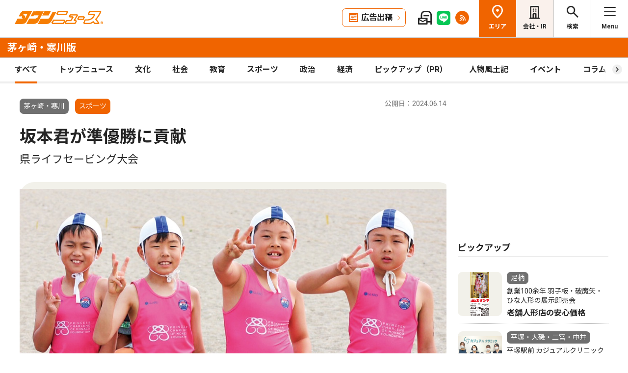

--- FILE ---
content_type: text/html; charset=UTF-8
request_url: https://www.townnews.co.jp/0603/2024/06/14/737699.html?yahoo
body_size: 16197
content:
<!DOCTYPE html>
<html lang="ja">
<head>
<meta charset="UTF-8">
<meta name="viewport" content="width=device-width,user-scalable=no">
<meta http-equiv="X-UA-Compatible" content="IE=edge">

<title>坂本君が準優勝に貢献 県ライフセービング大会 | 茅ヶ崎・寒川 | タウンニュース</title>
<meta name="description" content="　水辺の救助技術や体力を競い合う「第26回神奈川県ライフセービング選手権大会」が...">

<meta property="fb:app_id" content="1428925777359294">
<meta name="twitter:card" content="summary_large_image">
<meta property="og:site_name" content="タウンニュース">
<meta property="og:type" content="article">
<meta property="og:url" content="">


<meta property="og:title" content="坂本君が準優勝に貢献 県ライフセービング大会 | 茅ヶ崎・寒川 | タウンニュース">
<meta property="og:description" content="水辺の救助技術や体力を競い合う「第26回神奈川県ライフセービング選手権大会」が５月25日、26日に三浦海岸で開催された。柳島在住の坂本悠真君が湘南ひらつかライフセービン...">







<meta property="og:image" content="https://www.townnews.co.jp/0603/images/a001300600_02.jpg">
<meta property="og:image:width" content="1200">
<meta property="og:image:height" content="681">






<link rel="preconnect" href="https://fonts.googleapis.com">
<link rel="preconnect" href="https://fonts.gstatic.com" crossorigin>
<link href="https://fonts.googleapis.com/css2?family=Noto+Sans+JP:wght@400;500;700&family=Roboto:wght@400;500;700&display=swap" rel="stylesheet">

<link rel="stylesheet" type="text/css" href="/css/slick.css">
<link rel="stylesheet" type="text/css" href="/css/common.css">
<link rel="stylesheet" type="text/css" href="/css/tieup.css">
<link rel="stylesheet" type="text/css" href="/css/style.css">
<script src="/js/jquery.min.js"></script>
<script src="/js/slick.min.js"></script>
<script src="/js/common.js"></script>
<script src="/js/action.js"></script>




<script type="application/ld+json">
{
	"@context": "https://schema.org",
	"@type": "NewsArticle",
	"mainEntityOfPage": {
		"@type": "WebPage",
		"@id": "https://www.townnews.co.jp/0603/2024/06/14/737699.html"
	},
	"headline": "坂本君が準優勝に貢献 県ライフセービング大会 | 茅ヶ崎・寒川 | タウンニュース",
	"author": {
		"@type": "Organization",
		"name": "タウンニュース茅ヶ崎・寒川版",
		"parentOrganization": {
			"@type": "Organization",
			"name": "株式会社タウンニュース社"
		}
	},
	"image": {
		
		
		
		
		
		
		"@type": "ImageObject",
		"url": "https://www.townnews.co.jp/0603/images/a001300600_02.jpg",
		"height": 681,
		"width": 1200
		
	},
	"publisher": {
		"@type": "Organization",
		"name": "株式会社タウンニュース社",
		"logo": {
			"@type": "ImageObject",
			"url": "https://www.townnews.co.jp/common/images/fblogo2.jpg",
			"width": 1200,
			"height": 630
		}
	},
	"datePublished": "2024-06-14T00:00:00+09:00",
	"dateModified": "2024-06-14T00:23:59+09:00"
}
</script>




<script async src="https://securepubads.g.doubleclick.net/tag/js/gpt.js" crossorigin="anonymous"></script>
<script>
  window.googletag = window.googletag || {cmd: []};
  googletag.cmd.push(function() {

    //全ページ共通 
    googletag.defineSlot('/2811735/common_house01_300x100', [300, 100], 'div-gpt-ad-1562658343235-0').addService(googletag.pubads());
    googletag.defineSlot('/2811735/common_house02_300x100', [300, 100], 'div-gpt-ad-1562658393646-0').addService(googletag.pubads());
    googletag.defineSlot('/2811735/common_house03_300x100', [300, 100], 'div-gpt-ad-1562658459837-0').addService(googletag.pubads());
    googletag.defineSlot('/2811735/common_house04_320x100', [320, 100], 'div-gpt-ad-1760520735842-0').addService(googletag.pubads());
    googletag.defineSlot('/2811735/common_house05_320x100', [320, 100], 'div-gpt-ad-1760520781373-0').addService(googletag.pubads());

    //エリア別


    googletag.defineSlot('/2811735/0603_rectangleM_300x250', [300, 250], 'div-gpt-ad-1562716010603-2').addService(googletag.pubads());
    googletag.defineSlot('/2811735/0603_pc_special01_300x100', [300, 100], 'div-gpt-ad-1712711601789-0').addService(googletag.pubads());
    googletag.defineSlot('/2811735/0603_pc_special02_300x100', [300, 100], 'div-gpt-ad-1712711601790-0').addService(googletag.pubads());
    googletag.defineSlot('/2811735/0603_rectangleS_300x100', [300, 100], 'div-gpt-ad-1562716010603-3').addService(googletag.pubads());
    googletag.defineSlot('/2811735/0603_sp_special01_300x100', [300, 100], 'div-gpt-ad-1712711601848-0').addService(googletag.pubads());
    googletag.defineSlot('/2811735/0603_05ad_300x100', [300, 100], 'div-gpt-ad-1759982587921-0').addService(googletag.pubads());
    googletag.defineSlot('/2811735/0603_06ad_300x100', [300, 100], 'div-gpt-ad-1759982615439-0').addService(googletag.pubads());


    googletag.pubads().enableSingleRequest();
    googletag.enableServices();
  });
</script>

<link rel="canonical" href="https://www.townnews.co.jp/0603/2024/06/14/737699.html" />
<!-- ▼▼▼ GoogleAnalytics4 ▼▼▼ -->
<!-- Global site tag (gtag.js) - Google Analytics -->
<script async src="https://www.googletagmanager.com/gtag/js?id=G-S0NKCCBFQP"></script>
<script>
  window.dataLayer = window.dataLayer || [];
  function gtag(){dataLayer.push(arguments);}
  gtag('js', new Date());

  gtag('config', 'G-S0NKCCBFQP');
</script>
<!-- ▲▲▲ GoogleAnalytics4 ▲▲▲ -->


<!-- ▼▼▼Google Tag Manager▼▼▼ -->
<script>(function(w,d,s,l,i){w[l]=w[l]||[];w[l].push({'gtm.start':
new Date().getTime(),event:'gtm.js'});var f=d.getElementsByTagName(s)[0],
j=d.createElement(s),dl=l!='dataLayer'?'&l='+l:'';j.async=true;j.src=
'https://www.googletagmanager.com/gtm.js?id='+i+dl;f.parentNode.insertBefore(j,f);
})(window,document,'script','dataLayer','GTM-NV8XGJ');</script>
<!-- ▲▲▲End Google Tag Manager▲▲▲ -->
</head>


<script>
var $g_entry_blog_id = '48';
var $g_entry_categories = 'スポーツ,ローカルニュース';
var $g_entry_date = '20240614000000';
</script>
<script src="/js/entry_advertising.js?2025110501"></script>
<script>
document.addEventListener('DOMContentLoaded', function() {
$.ajax({
    type: "GET",
    url: "/entry_ad.json", 
    dataType: "json",
    cache: false,
    async: false
}).then(
    function (json) {
        console.log("load start");
        entry_body = $('#kijiId').html();
        var p_blog_id = '48';
        if (entry_body == ''){ exit; }
        p_categories = 'スポーツ,ローカルニュース';
        p_date = '20240614000000';
        position = 10;
        ad_text = get_entry_ad_json(json, position, p_categories, p_date, p_blog_id);
        entry_body = insert_entry_ad(entry_body, position, ad_text);
        position = 20;
        ad_text = get_entry_ad_json(json, position, p_categories, p_date, p_blog_id);
        entry_body = insert_entry_ad(entry_body, position, ad_text);
        position = 30;
        ad_text = get_entry_ad_json(json, position, p_categories, p_date, p_blog_id);
        entry_body = insert_entry_ad(entry_body, position, ad_text);
        $('#kijiId').html(entry_body);
    },
    function () {
        console.log("load error");
    }
);
});
</script>

<body>
<div id="wrap">

<header id="head">
		<h1 class="logo">
          <a href="https://www.townnews.co.jp/"><img src="/img/h_logo.png" alt="タウンニュース"></a>
          <a href="https://www.townnews.co.jp/0603/"><span class="area">茅ヶ崎・寒川版</span></a>
        </h1>
		<p class="top"><a href="https://www.townnews.co.jp/">総合TOPへ</a></p>
		<ul class="link">
			<li class="btn"><a href="https://www.townnews.co.jp/business/">広告出稿</a></li>
			<li><a href="https://www.townnews.co.jp/mail/subscribe?header"><img src="/img/mail1.png" alt="mail"></a></li>
			<li><a href="https://www.townnews.co.jp/line-subscribe.html"><img src="/img/sns1.png" alt="line"></a></li>
			<li><a href="https://www.townnews.co.jp/index.xml"><img src="/img/sns5.png" alt="rss"></a></li>
		</ul>
		<ul class="nav">
			<li class="area"><span>エリア</span></li>
			<li class="company"><a href="https://www.townnews.co.jp/corporate/">会社・IR</a></li>
			<li class="search"><span>検索</span></li>
			<li class="menu"><span>Menu</span></li>
		</ul>
 
		<p class="area-name pcHide"><a href="https://www.townnews.co.jp/0603/">茅ヶ崎・寒川版</a></p>




		<div class="category">
			<ul>
				<li class="act"><a href="https://www.townnews.co.jp/0603/">すべて</a></li>
				<li class="" ><a href="https://www.townnews.co.jp/0603/topnews/">トップニュース</a></li>
				<li class="" ><a href="https://www.townnews.co.jp/0603/culture/">文化</a></li>
				<li class="" ><a href="https://www.townnews.co.jp/0603/social/">社会</a></li>
				<li class="" ><a href="https://www.townnews.co.jp/0603/education/">教育</a></li>
				<li class="" ><a href="https://www.townnews.co.jp/0603/sports/">スポーツ</a></li>
				<li class="" ><a href="https://www.townnews.co.jp/0603/politics/">政治</a></li>
				<li class="" ><a href="https://www.townnews.co.jp/0603/economy/">経済</a></li>
				<li class="" ><a href="https://www.townnews.co.jp/0603/pickup/">ピックアップ（PR）</a></li>
				<li class="" ><a href="https://www.townnews.co.jp/0603/person/">人物風土記</a></li>
                <li class="" ><a href="https://www.townnews.co.jp/0603/localnews/event/">イベント</a></li>
				<li class="sub"><a href="https://www.townnews.co.jp/0603/column/">コラム</a></li>
				<li class=""><a href="https://www.townnews.co.jp/0603/athome/">あっとほーむ</a></li>
				<li class=""><a href="https://www.townnews.co.jp/0603/present/">プレゼント</a></li>
</ul>
		<!--category--></div>
			<div class="sub-category">
				<ul class="inner">
					<li class="act"><a href="https://www.townnews.co.jp/0603/column/">すべてのコラム</a></li>
	
        <li><a href="https://www.townnews.co.jp/0603/column/cat-568/">ベルマガ通信</a></li>
	
        <li><a href="https://www.townnews.co.jp/0603/column/takakofabulous-life/">TAKAKOのfabulous LIFE</a></li>
	
        <li><a href="https://www.townnews.co.jp/0603/column/cat-567/">おうちコンディショニング</a></li>
	
        <li><a href="https://www.townnews.co.jp/0603/column/cat-559/">おやさい食べよ！</a></li>
	
        <li><a href="https://www.townnews.co.jp/0603/column/cat-561/">パンの聖地茅ヶ崎</a></li>
	
        <li><a href="https://www.townnews.co.jp/0603/column/cat-564/">世界が切り替わる魔法の言葉</a></li>
	
        <li><a href="https://www.townnews.co.jp/0603/column/cat-565/">博物館会館ものがたり</a></li>
	
        <li><a href="https://www.townnews.co.jp/0603/column/cat/">商店会の魅力 再発見！</a></li>
	
        
	
        <li><a href="https://www.townnews.co.jp/0603/column/cat-566/">学芸員のイチ推し！</a></li>
	
        <li><a href="https://www.townnews.co.jp/0603/column/cat-562/">広げよう心のバリアフリー</a></li>
	
        <li><a href="https://www.townnews.co.jp/0603/column/cat-554/">税金あれこれ。</a></li>
	
        <li><a href="https://www.townnews.co.jp/0603/column/cat-563/">腸活ボーイ®</a></li>
	
        <li><a href="https://www.townnews.co.jp/0603/column/cat-558/">茅ヶ崎の轍（わだち）</a></li>
	
        <li><a href="https://www.townnews.co.jp/0603/column/cat-560/">茅ヶ崎市文化資料館</a></li>
	
				</ul>
			<!--sub-category--></div>


	</header><div id="side-nav">
		<div class="menu">
            <h2>茅ヶ崎・寒川版</h2>
			<p class="close">閉じる</p>
			<ul class="menu-list1">
				<li><a href="https://www.townnews.co.jp/0603/culture/">文化</a></li>
				<li><a href="https://www.townnews.co.jp/0603/social/">社会</a></li>
				<li><a href="https://www.townnews.co.jp/0603/education/">教育</a></li>
				<li><a href="https://www.townnews.co.jp/0603/sports/">スポーツ</a></li>
				<li><a href="https://www.townnews.co.jp/0603/politics/">政治</a></li>
				<li><a href="https://www.townnews.co.jp/0603/economy/">経済</a></li>
                <li><a href="https://www.townnews.co.jp/0603/localnews/event/">イベント</a></li>
				<li><a href="https://www.townnews.co.jp/0603/present/">プレゼント</a></li>
			</ul>
			<ul class="menu-list2">
				<li><a href="https://www.townnews.co.jp/0603/topnews/">トップニュース</a></li>
                <li><a href="https://www.townnews.co.jp/0603/advertising/">意見広告・議会報告</a></li>
                <li><a href="https://www.townnews.co.jp/0603/pickup/">ピックアップ（PR）</a></li>
                <li><a href="https://www.townnews.co.jp/0603/person/">人物風土記</a></li>
				<li class="sub"><a href="#">コラム</a>
					<div class="sub-category">
						<ul>
							<li><a href="https://www.townnews.co.jp/0603/column/">すべてのコラム</a></li>
			
							<li><a href="https://www.townnews.co.jp/0603/column/cat-568/">ベルマガ通信</a></li>
			
							<li><a href="https://www.townnews.co.jp/0603/column/takakofabulous-life/">TAKAKOのfabulous LIFE</a></li>
			
							<li><a href="https://www.townnews.co.jp/0603/column/cat-567/">おうちコンディショニング</a></li>
			
							<li><a href="https://www.townnews.co.jp/0603/column/cat-559/">おやさい食べよ！</a></li>
			
							<li><a href="https://www.townnews.co.jp/0603/column/cat-561/">パンの聖地茅ヶ崎</a></li>
			
							<li><a href="https://www.townnews.co.jp/0603/column/cat-564/">世界が切り替わる魔法の言葉</a></li>
			
							<li><a href="https://www.townnews.co.jp/0603/column/cat-565/">博物館会館ものがたり</a></li>
			
							<li><a href="https://www.townnews.co.jp/0603/column/cat/">商店会の魅力 再発見！</a></li>
			
							<li><a href="https://www.townnews.co.jp/0603/column/cat-487/">嬉々こもごも</a></li>
			
							<li><a href="https://www.townnews.co.jp/0603/column/cat-566/">学芸員のイチ推し！</a></li>
			
							<li><a href="https://www.townnews.co.jp/0603/column/cat-562/">広げよう心のバリアフリー</a></li>
			
							<li><a href="https://www.townnews.co.jp/0603/column/cat-554/">税金あれこれ。</a></li>
			
							<li><a href="https://www.townnews.co.jp/0603/column/cat-563/">腸活ボーイ®</a></li>
			
							<li><a href="https://www.townnews.co.jp/0603/column/cat-558/">茅ヶ崎の轍（わだち）</a></li>
			
							<li><a href="https://www.townnews.co.jp/0603/column/cat-560/">茅ヶ崎市文化資料館</a></li>
			
						</ul>
					<!--sub-category--></div>
				</li>
                <li><a href="https://www.townnews.co.jp/0603/athome/">あっとほーむデスク</a></li>

			</ul>

			<div class="top-block">
				<h2>タウンニュース総合TOP</h2>
				<ul class="menu-list2">
					<li><a href="https://www.townnews.co.jp/pr/prtimes/">PR TIMES (プレスリリース)</a></li>
					<li><a href="https://www.townnews.co.jp/album/">WEBアルバム</a></li>
				</ul>
				<p class="top-link"><a href="https://www.townnews.co.jp/">タウンニュースTOPへ</a></p>
			<!--top-block--></div>

			<ul class="menu-list3">
				<li><a href="https://www.townnews.co.jp/corporate/">会社・IR情報</a></li>
				<li><a href="https://www.townnews.co.jp/business/">広告掲載をご検討の方へ</a></li>
				<li><a href="https://www.townnews.co.jp/recruit/">採用情報</a></li>
			</ul>
			<ul class="menu-btn">
				<li><a href="https://www.townnews.co.jp/line-subscribe.html">タウンニュース for LINEのご登録</a></li>
				<li><a href="https://www.townnews.co.jp/mail/subscribe?header">メール版タウンニュースのご登録</a></li>
				<li class="ad"><a href="/business/">広告出稿をご検討のスポンサー様へ</a></li>
			</ul>
			<ul class="sns">
				<li><a href="https://www.townnews.co.jp/line-subscribe.html" target="_blank"><img src="/img/sns1.png" alt="LINE"></a></li>
				<li><a href="https://twitter.com/townnews_twi" target="_blank"><img src="/img/sns2.png" alt="X"></a></li>
				<li><a href="https://www.facebook.com/townnews.fb" target="_blank"><img src="/img/sns3.png" alt="Facebook"></a></li>
				<li><a href="https://www.youtube.com/@townnews2481" target="_blank"><img src="/img/sns4.png" alt="youtube"></a></li>
				<li><a href="https://www.townnews.co.jp/index.xml" target="_blank"><img src="/img/sns5.png" alt="RSS"></a></li>
			</ul>
			<p class="contact"><a href="/corporate/contact.html">お問い合わせ</a></p>
			<p class="close btm">閉じる</p>
		<!--menu--></div>

		<div class="area">
			<h2>エリア一覧</h2>
			<p class="close">閉じる</p>
			<dl>
				<dt>横浜エリア</dt>
				<dd>
					<ul>
						<li><a href="https://www.townnews.co.jp/0101/">青葉区</a></li>
						<li><a href="https://www.townnews.co.jp/0102/">緑区</a></li>
						<li><a href="https://www.townnews.co.jp/0103/">港北区</a></li>
						<li><a href="https://www.townnews.co.jp/0104/">都筑区</a></li>
						<li><a href="https://www.townnews.co.jp/0105/">旭区・瀬谷区</a></li>
						<li><a href="https://www.townnews.co.jp/0108/">戸塚区・泉区</a></li>
						<li><a href="https://www.townnews.co.jp/0112/">港南区・栄区</a></li>
						<li><a href="https://www.townnews.co.jp/0113/">中区・西区・南区</a></li>
						<li><a href="https://www.townnews.co.jp/0110/">金沢区・磯子区</a></li>
						<li><a href="https://www.townnews.co.jp/0115/">保土ケ谷区</a></li>
						<li><a href="https://www.townnews.co.jp/0116/">鶴見区</a></li>
						<li><a href="https://www.townnews.co.jp/0117/">神奈川区</a></li>
					</ul>
				</dd>
				<dt>川崎エリア</dt>
				<dd>
					<ul>
						<li><a href="https://www.townnews.co.jp/0201/">宮前区</a></li>
						<li><a href="https://www.townnews.co.jp/0202/">高津区</a></li>
						<li><a href="https://www.townnews.co.jp/0203/">多摩区・麻生区</a></li>
						<li><a href="https://www.townnews.co.jp/0204/">中原区</a></li>
						<li><a href="https://www.townnews.co.jp/0206/">川崎区・幸区</a></li>
					</ul>
				</dd>
				<dt>相模原・東京多摩エリア</dt>
				<dd>
					<ul>
						<li><a href="https://www.townnews.co.jp/0301/">さがみはら中央区</a></li>
						<li><a href="https://www.townnews.co.jp/0302/">さがみはら南区</a></li>
						<li><a href="https://www.townnews.co.jp/0303/">さがみはら緑区</a></li>
						<li><a href="https://www.townnews.co.jp/0304/">町田</a></li>
						<li><a href="https://www.townnews.co.jp/0305/">八王子</a></li>
						<li><a href="https://www.townnews.co.jp/0306/">多摩</a></li>
					</ul>
				</dd>
				<dt>県央エリア</dt>
				<dd>
					<ul>
						<li><a href="https://www.townnews.co.jp/0401/">大和</a></li>
						<li><a href="https://www.townnews.co.jp/0402/">海老名・座間・綾瀬</a></li>
						<li><a href="https://www.townnews.co.jp/0404/">厚木・愛川・清川</a></li>
						<li><a href="https://www.townnews.co.jp/0405/">伊勢原</a></li>
					</ul>
				</dd>
				<dt>横須賀・三浦エリア</dt>
				<dd>
					<ul>
						<li><a href="https://www.townnews.co.jp/0501/">横須賀・三浦</a></li>
						<li><a href="https://www.townnews.co.jp/0503/">逗子・葉山</a></li>
					</ul>
				</dd>
				<dt>湘南・県西エリア</dt>
				<dd>
					<ul>
						<li><a href="https://www.townnews.co.jp/0601/">藤沢</a></li>
						<li><a href="https://www.townnews.co.jp/0602/">鎌倉</a></li>
						<li><a href="https://www.townnews.co.jp/0603/">茅ヶ崎・寒川</a></li>
						<li><a href="https://www.townnews.co.jp/0605/">平塚・大磯・二宮・中井</a></li>
						<li><a href="https://www.townnews.co.jp/0607/">小田原・箱根・湯河原・真鶴</a></li>
						<li><a href="https://www.townnews.co.jp/0608/">足柄</a></li>
						<li><a href="https://www.townnews.co.jp/0610/">秦野</a></li>
					</ul>
				</dd>
			</dl>
			<p class="close btm">閉じる</p>
		<!--area--></div>

		<div class="search">

<h2>記事をさがす</h2>
			<p class="close">閉じる</p>
			<form id="side-search-form" name="search-form" action="/cgi-bin/product/mt-search.cgi" method="get">
				<input type="hidden" name="blog_id" value="48" />
				<input type="hidden" name="limit" value="20" />
				<p class="text"><input name="search" type="text" placeholder="キーワードを入力"></p>
                <input type="hidden" name="IncludeBlogs" value="48" />
				<ul class="select">


                    
                    
                    <li>
                        <select id="side-category" name="category">
						<option value="">カテゴリ選択</option>
                        <option value="トップニュース"  >トップニュース</option>
						<option value="文化"  >文化</option>
						<option value="社会"  >社会</option>
						<option value="教育"  >教育</option>
						<option value="スポーツ"  >スポーツ</option>
						<option value="政治"  >政治</option>
						<option value="経済"  >経済</option>
						<option value="人物風土記"   >人物風土記</option>
						<option value="ピックアップ（PR）"   >ピックアップ（PR）</option>
						<option value="イベント"   >イベント</option>
						<option value="コラム"   >コラム</option>
						<option value="プレゼント"  >プレゼント</option>
					    </select>
                   </li>
				   <li>
<!-- 年月選択コンボボックス -->





                      <select id="side-search_year_month" name="search_year_month">
                        <option value="">年月を選択</option>
                        

<option value="202511">2025年11月</option>

<option value="202510">2025年10月</option>

<option value="202509">2025年09月</option>

<option value="202508">2025年08月</option>

<option value="202507">2025年07月</option>

<option value="202506">2025年06月</option>

<option value="202505">2025年05月</option>

<option value="202504">2025年04月</option>

<option value="202503">2025年03月</option>

<option value="202502">2025年02月</option>

<option value="202501">2025年01月</option>

<option value="202412">2024年12月</option>

<option value="202411">2024年11月</option>

<option value="202410">2024年10月</option>

<option value="202409">2024年09月</option>

<option value="202408">2024年08月</option>

<option value="202407">2024年07月</option>

<option value="202406">2024年06月</option>

<option value="202405">2024年05月</option>

<option value="202404">2024年04月</option>

<option value="202403">2024年03月</option>

<option value="202402">2024年02月</option>

<option value="202401">2024年01月</option>

<option value="202312">2023年12月</option>

<option value="202311">2023年11月</option>


					  </select>
                    </li>
				</ul>
	<p class="btn">
    <input type="submit" onclick="submitSideSearch(event, 'side-search-form');" value="検索する">
    </p>
</form>


			<p class="close btm">閉じる</p>
		<!--search--></div>
	<!--side-nav--></div>
	<div id="main">
		<div class="detail-wrap inner">
			<p class="back"><a href="javascript:history.back();">戻る</a></p>
			<div class="detail-block">

				<div class="title">
					<p class="ico">
                    <span class="area">茅ヶ崎・寒川</span>
                    <span class="tag">スポーツ</span></MTUnless></MTUnless>


                    <p class="date">公開日：2024.06.14
                    
                    </p>
					<h1>
 	                    

						坂本君が準優勝に貢献
						<br><span>県ライフセービング大会</span>
					</h1>
				<!--title--></div>







				<div class="img-box">
					<ul class="slide3">

						<li>
							<p class="img"><a href="#"><img src="https://www.townnews.co.jp/0603/images/a001300600_02.jpg" alt=""></a></p>
							<p class="text">準優勝メンバー（右から２番目が坂本君）</p>
						</li>








					</ul>
				<!--img-box--></div>




				<div class="modal" style="display: none;">
					<div class="modal-content">
						<p class="close">閉じる</p>
						<div class="modal-slider">
						<!--modal-slider--></div>
					<!--modal-content--></div>
				<!--modal--></div>

				<ul class="share">
					<li><a href="https://twitter.com/share?url=https://www.townnews.co.jp/0603/2024/06/14/737699.html&text=%e3%80%90%e3%82%bf%e3%82%a6%e3%83%b3%e3%83%8b%e3%83%a5%e3%83%bc%e3%82%b9%E8%8C%85%E3%83%B6%E5%B4%8E%E3%83%BB%E5%AF%92%E5%B7%9D%e7%89%88%e3%80%91%E5%9D%82%E6%9C%AC%E5%90%9B%E3%81%8C%E6%BA%96%E5%84%AA%E5%8B%9D%E3%81%AB%E8%B2%A2%E7%8C%AE %E7%9C%8C%E3%83%A9%E3%82%A4%E3%83%95%E3%82%BB%E3%83%BC%E3%83%93%E3%83%B3%E3%82%B0%E5%A4%A7%E4%BC%9A" target="_blank" rel="nofollow"><img src="/img/sns2.png" alt="X"></a></li>
					<li><a href="https://www.facebook.com/sharer/sharer.php?u=https://www.townnews.co.jp/0603/2024/06/14/737699.html" target="_blank" rel="nofollow"><img src="/img/sns3.png" alt="Facebook"></a></li>
					<li><a href="http://line.me/R/msg/text/?%E5%9D%82%E6%9C%AC%E5%90%9B%E3%81%8C%E6%BA%96%E5%84%AA%E5%8B%9D%E3%81%AB%E8%B2%A2%E7%8C%AE%20%E7%9C%8C%E3%83%A9%E3%82%A4%E3%83%95%E3%82%BB%E3%83%BC%E3%83%93%E3%83%B3%E3%82%B0%E5%A4%A7%E4%BC%9A%20%7C%20%E8%8C%85%E3%83%B6%E5%B4%8E%E3%83%BB%E5%AF%92%E5%B7%9D%20%7C%20%E3%82%BF%E3%82%A6%E3%83%B3%E3%83%8B%E3%83%A5%E3%83%BC%E3%82%B9%0D%0Ahttps://www.townnews.co.jp/0603/2024/06/14/737699.html" target="_blank"  rel="nofollow"><img src="/img/sns1.png" alt="LINE"></a></li>
					<li><a href="http://b.hatena.ne.jp/add?mode=confirm&url=https://www.townnews.co.jp/0603/2024/06/14/737699.html&title=%E5%9D%82%E6%9C%AC%E5%90%9B%E3%81%8C%E6%BA%96%E5%84%AA%E5%8B%9D%E3%81%AB%E8%B2%A2%E7%8C%AE%20%E7%9C%8C%E3%83%A9%E3%82%A4%E3%83%95%E3%82%BB%E3%83%BC%E3%83%93%E3%83%B3%E3%82%B0%E5%A4%A7%E4%BC%9A%20%7C%20%E8%8C%85%E3%83%B6%E5%B4%8E%E3%83%BB%E5%AF%92%E5%B7%9D%20%7C%20%E3%82%BF%E3%82%A6%E3%83%B3%E3%83%8B%E3%83%A5%E3%83%BC%E3%82%B9" target="_blank"  rel="nofollow"><img src="/img/sns6.png" alt="B!"></a></li>
					<li class="share_copy"><a href="#" target="_blank"><img src="/img/sns7.png" alt="copy"></a></li>
				</ul>

				<!-- 本文エリア -->
				<div class="detail-box">
                <p>　水辺の救助技術や体力を競い合う「第26回神奈川県ライフセービング選手権大会」が５月25日、26日に三浦海岸で開催された。柳島在住の坂本悠真君が湘南ひらつかライフセービングクラブのメンバーとしてＵ―10クラスのビーチリレーに出場し、準優勝に貢献した。<br /><br />　ビーチリレーは４人１組で行う種目で、砂浜を走り速さを競う。出場チームの多くは４年生のメンバーが主体のなかで、坂本君らは全員が３年生。一走目を務めた坂本君が２位でバトンを渡すと、チームは接戦の末３位でゴール。その後他のチームの失格により２位に入った。「大会に出るのは初めて。緊張や不安もあったけれど、全力で走れて楽しかった。次は断トツで１位をとりたい」と話した。<br /><br /><b>競技に夢中</b><br /><br />　もともと水泳を習っている坂本君。「泳げるだけでなく、水の事故に遭わないように」と２年前から同クラブに所属する。９月に控える大会では「レベルアップしてメダルを取りたい」と練習に励んでいる。<br /><br /></p>
				<!-- //本文エリア -->
			








                
                
   

			<div class="keyword">
			<ul>
					<li><a href="https://www.townnews.co.jp/cgi-bin/product/mt-search.cgi?IncludeBlogs=48&amp;tag=%E3%82%B9%E3%83%9D%E3%83%BC%E3%83%84&amp;limit=20">#スポーツ</a></li>
			
					<li><a href="https://www.townnews.co.jp/cgi-bin/product/mt-search.cgi?IncludeBlogs=48&amp;tag=%E8%8C%85%E3%83%B6%E5%B4%8E%E5%B8%82&amp;limit=20">#茅ヶ崎市</a></li>
			</ul>
			<!--keyword--></div>
			<!--detail-box--></div>

<div class="inner tab-area">
			<h3 class="list-ttl">他のエリアのニュース</h3>
			<ul class="tab-menu">
				<li>新着記事</li>
            
			</ul>
			<div class="tab-block act">
				<div class="main-list">

                







						<div class="box"><a href="https://www.townnews.co.jp/0204/2025/11/21/811331.html">
							<p class="img">
								<img src="https://www.townnews.co.jp/0204/images/a001413578_01.jpg" alt="交通事業80周年記念事業の是非">
 

								<span class="tag-box"><span class="tag">意見広告</span></MTUnless></span>


							</p>
							<p class="area">中原区</p>
							<p class="date">2025.11.21</p>
                            <p>市政報告Vol.31</p>
							<p class="ttl">交通事業80周年記念事業の是非</p>
							<p>川崎市議会議員　重冨たつや</p>
						</a><!--box--></div>
                







						<div class="box"><a href="https://www.townnews.co.jp/0401/2025/11/21/812333.html">
							<p class="img">
								<img src="https://www.townnews.co.jp/0401/images/a001415380_06.jpg" alt="大和市民の応援が力になる‼">
 

								<span class="tag-box"><span class="tag">ピックアップ（PR）</span></MTUnless></MTUnless></span>


							</p>
							<p class="area">大和</p>
							<p class="date">2025.11.21</p>
                            <p>湘南ユナイテッドＢＣ 無料観戦デー</p>
							<p class="ttl">大和市民の応援が力になる‼</p>
							<p>29日・30日、「４万人プロジェクト」開催</p>
						</a><!--box--></div>
                







						<div class="box"><a href="https://www.townnews.co.jp/0117/2025/11/21/812441.html">
							<p class="img">
								<img src="https://www.townnews.co.jp/0117/images/a001416619_04.jpg" alt="神奈川区青木小学校児童が反町公園に花植え　総合学習で花壇づくり学ぶ">
 

								<span class="tag-box"></MTUnless><span class="tag">社会</span></MTUnless></span>


							</p>
							<p class="area">神奈川区</p>
							<p class="date">2025.11.21</p>
                            
							<p class="ttl">神奈川区青木小学校児童が反町公園に花植え　総合学習で花壇づくり学ぶ</p>
							
						</a><!--box--></div>

				<!--main-list--></div>
				<p class="btn-type1"><a href="#" class="area-nav">エリア一覧を見る</a></p>
			<!--tab-block--></div>
 
		<!--inner--></div>
		<!--detail-block--></div>






<div class="side-block">
			<p class="ad">
            <!-- /2811735/0603_rectangleM_300x250 -->
<div id='div-gpt-ad-1562716010603-2' style='min-width: 300px; min-height: 250px;'>
<script>
    googletag.cmd.push(function() { googletag.display('div-gpt-ad-1562716010603-2'); });
</script>
</div>




                        
            </p>

			<h2>ピックアップ</h2>
			<div class="main-list">








				<div class="box"><a href="https://www.townnews.co.jp/0608/2025/11/15/810969.html">
					<p class="img">
						<img src="https://www.townnews.co.jp/0608/images/a001413080_01.jpg" alt="老舗人形店の安心価格">
 

					</p>
					<p class="area">足柄</p>
                    
                    <p>創業100余年 羽子板・破魔矢・ひな人形の展示即売会</p>
					<p class="ttl">老舗人形店の安心価格</p>
					
				</a><!--box--></div>








				<div class="box"><a href="https://www.townnews.co.jp/0605/2025/11/14/810713.html">
					<p class="img">
						<img src="https://www.townnews.co.jp/0605/images/a001413035_06.jpg" alt="創立１周年の感謝祭">
 

					</p>
					<p class="area">平塚・大磯・二宮・中井</p>
                    
                    <p>平塚駅前 カジュアルクリニック</p>
					<p class="ttl">創立１周年の感謝祭</p>
					<p>都心に行かず美容医療</p>
				</a><!--box--></div>








				<div class="box"><a href="https://www.townnews.co.jp/0501/2025/11/21/812046.html">
					<p class="img">
						<img src="https://www.townnews.co.jp/0501/images/a001415844_29.jpg" alt="教えて！不動産のギモン">
 

					</p>
					<p class="area">横須賀・三浦</p>
                    
                    
					<p class="ttl">教えて！不動産のギモン</p>
					<p>【16】不動産会社を選ぶ際、大手と地域密着型ではどちらが良いですか？</p>
				</a><!--box--></div>








				<div class="box"><a href="https://www.townnews.co.jp/0601/2025/11/14/811019.html">
					<p class="img">
						<img src="https://www.townnews.co.jp/0601/images/a001414100_07.jpg" alt="｢歯周病｣から歯を守るため">
 

					</p>
					<p class="area">藤沢</p>
                    
                    <p>オーラルケアクリニック藤沢</p>
					<p class="ttl">｢歯周病｣から歯を守るため</p>
					<p>今年もあとわずか、検診で歯と向き合う</p>
				</a><!--box--></div>

			<!--side-list--></div>
			<p class="btn-type1"><a href="https://www.townnews.co.jp/0603/pickup/">すべて見る</a></p>

			<h2>意見広告・議会報告</h2>
			<div class="main-list">








				<div class="box"><a href="https://www.townnews.co.jp/0603/2025/11/14/810172.html">
					<p class="img">
						<img src="https://www.townnews.co.jp/0603/images/a001411333_02.jpg" alt="責任ある交通社会の実現へ">
 

					</p>
					<p class="area">茅ヶ崎・寒川</p>
                
                <p>県政報告 59</p>
					<p class="ttl">責任ある交通社会の実現へ</p>
					<p>神奈川県議会議員　山本 哲</p>
				</a><!--box--></div>








				<div class="box"><a href="https://www.townnews.co.jp/0603/2025/11/07/809953.html">
					<p class="img">
						<img src="https://www.townnews.co.jp/0603/images/a001411271_10.jpg" alt="地域防災へ消防団の充実を">
 

					</p>
					<p class="area">茅ヶ崎・寒川</p>
                
                <p>意見広告</p>
					<p class="ttl">地域防災へ消防団の充実を</p>
					<p>神奈川県議会議員　ます晴太郎（35歳）</p>
				</a><!--box--></div>








				<div class="box"><a href="https://www.townnews.co.jp/0603/2025/10/24/807244.html">
					<p class="img">
						<img src="https://www.townnews.co.jp/0603/images/a001399000_09.jpg" alt="『ヒト』こそ”ちがさき”の宝">
 

					</p>
					<p class="area">茅ヶ崎・寒川</p>
                
                <p>市政報告</p>
					<p class="ttl">『ヒト』こそ”ちがさき”の宝</p>
					<p>｢市民が主役｣の市政を目指して《ちがさき立憲クラブ》</p>
				</a><!--box--></div>








				<div class="box"><a href="https://www.townnews.co.jp/0603/2025/10/10/805663.html">
					<p class="img">
						<img src="https://www.townnews.co.jp/0603/images/a001406351_11.jpg" alt="令和６年度決算などを審議">
 

					</p>
					<p class="area">茅ヶ崎・寒川</p>
                
                <p>ちがさき自民クラブ</p>
					<p class="ttl">令和６年度決算などを審議</p>
					
				</a><!--box--></div>

			<!--side-list--></div>
			<p class="btn-type1"><a href="https://www.townnews.co.jp/0603/advertising/">すべて見る</a></p>

<h2>茅ヶ崎・寒川 ローカルニュースの新着記事</h2>
			<div class="main-list">








				<div class="box"><a href="https://www.townnews.co.jp/0603/2025/11/22/812576.html">
					<p class="img">
						<img src="https://www.townnews.co.jp/0603/images/a001417049_02.jpg" alt="「食品ロス削減を」">
 

                        
						<span class="tag-box"></MTUnless><span class="tag">社会</span></MTUnless></span>


					</p>
					<p class="area">茅ヶ崎・寒川</p>
                    
					<p class="ttl">「食品ロス削減を」</p>
					<p>フードドライブ第３弾を実施</p>
					<p class="date">2025.11.22</p>
				</a><!--box--></div>








				<div class="box"><a href="https://www.townnews.co.jp/0603/2025/11/21/812108.html">
					<p class="img">
						<img src="https://www.townnews.co.jp/0603/images/a001414670_02.jpg" alt="インフル流行発生警報">
 

                        
						<span class="tag-box"></MTUnless><span class="tag">社会</span></MTUnless></span>


					</p>
					<p class="area">茅ヶ崎・寒川</p>
                    
					<p class="ttl">インフル流行発生警報</p>
					<p>例年より早めの発表</p>
					<p class="date">2025.11.21</p>
				</a><!--box--></div>








				<div class="box"><a href="https://www.townnews.co.jp/0603/2025/11/21/812105.html">
					<p class="img">
						<img src="https://www.townnews.co.jp/0603/images/a001416141_01.jpg" alt="ＥＵ大使が西浜高校訪問">
 

                        
						<span class="tag-box"></MTUnless><span class="tag">社会</span></MTUnless></span>


					</p>
					<p class="area">茅ヶ崎・寒川</p>
                    
					<p class="ttl">ＥＵ大使が西浜高校訪問</p>
					<p>自国の歴史や文化を紹介</p>
					<p class="date">2025.11.21</p>
				</a><!--box--></div>








				<div class="box"><a href="https://www.townnews.co.jp/0603/2025/11/21/812101.html">
					<p class="img">
						<img src="https://www.townnews.co.jp/0603/images/a001415307_02.jpg" alt="被災地に浄財寄付">
 

                        
						<span class="tag-box"></MTUnless><span class="tag">社会</span></MTUnless></span>


					</p>
					<p class="area">茅ヶ崎・寒川</p>
                    
					<p class="ttl">被災地に浄財寄付</p>
					<p>Ｋ１ＧＰ実行委員会</p>
					<p class="date">2025.11.21</p>
				</a><!--box--></div>

            <!--main-list--></div>
			<p class="btn-type1"><a href="https://www.townnews.co.jp/cgi-bin/product/mt-search.cgi?category=ローカルニュース&blog_id=48&limit=20">茅ヶ崎・寒川 ローカルニュースの記事を検索</a></p>


			<h2>コラム</h2>
			<div class="main-list">









				<div class="box"><a href="https://www.townnews.co.jp/0603/2025/11/21/811858.html">
					<p class="img">
						<img src="https://www.townnews.co.jp/0603/images/a001415226_28.jpg" alt="学芸員のイチ推し！">
						
					</p>
					<p class="area">茅ヶ崎・寒川</p>
                    
					<p class="ttl">学芸員のイチ推し！</p>
					<p>－連載 Vol.37－どうみる？　遺跡調査展示会</p>
					<p class="date">2025.11.21</p>
				</a><!--box--></div>









				<div class="box"><a href="https://www.townnews.co.jp/0603/2025/11/14/811448.html">
					<p class="img">
						<img src="https://www.townnews.co.jp/0603/images/a001414978_394.jpg" alt="責任をとる文化なき降格決定後の快勝">
						
					</p>
					<p class="area">茅ヶ崎・寒川</p>
                    <p>ベルマガ通信（Ｊリーグ湘南ベルマーレ：戦評）</p>
					<p class="ttl">責任をとる文化なき降格決定後の快勝</p>
					<p>11月8日Ｊ１第36節 ホーム湘南 5 – 2新潟</p>
					<p class="date">2025.11.14</p>
				</a><!--box--></div>

			<!--side-list--></div>
			<p class="btn-type1"><a href="https://www.townnews.co.jp/0603/column/">コラム一覧</a></p>

			<h2 id="recruit_side_title" >求人特集</h2>
            <div id="recruit_side_menu" class="recruit"></div>
            <script src="/0603/job_box_side_menu.js"></script>

			<div class="area-info">
				<div class="inner">
					<div class="block">
						<h2 class="area-ttl"><span>茅ヶ崎・寒川編集室</span></h2>
						<p class="tel">0463-25-0700</p>
						<p class="fax">0463-25-0777</p>
						<ul class="btn">
							<li><a href="https://www.townnews.co.jp/inquiry.html">情報提供・ご意見はこちら</a></li>
							<li><a href="https://www.townnews.co.jp/enquiry/secondaryuse.html#">著作物の二次利用等はこちら</a></li>
							<li><a href="https://www.townnews.co.jp/business/">広告掲載はこちら</a></li>
							<li><a href="https://www.townnews.co.jp/0603/arrangement.html">紙面の設置場所はこちら</a></li>
						</ul>
					<!--block--></div>
					<div class="block">
						<h2>外部リンク</h2>
						
<ul class="link">
	<li><a href="http://www.city.chigasaki.kanagawa.jp/" target="_blank">茅ヶ崎市役所</a></li>
	<li><a href="http://www.chigasaki-kankou.org/" target="_blank">茅ヶ崎市観光協会</a></li>
	<li><a href="http://www.town.samukawa.kanagawa.jp/" target="_blank">寒川町役場</a></li>
</ul>

					<!--block--></div>
				<!--inner--></div>
			<!--area-info--></div>
		<!--side-block--></div>
	<!--detail-wrap--></div>

<!-- フッターバナー広告 -->


		<div class="pr-bnr1">
			<div class="inner">
				<ul>
                    <!-- /2811735/common_house01_300x100 -->
<li id='div-gpt-ad-1562658343235-0' style='min-width: 300px; min-height: 100px;'>
  <script>
    googletag.cmd.push(function() { googletag.display('div-gpt-ad-1562658343235-0'); });
  </script>
</li>
<!-- /2811735/common_house02_300x100 -->
<li id='div-gpt-ad-1562658393646-0' style='min-width: 300px; min-height: 100px;'>
  <script>
    googletag.cmd.push(function() { googletag.display('div-gpt-ad-1562658393646-0'); });
  </script>
</li>
<!-- /2811735/common_house03_300x100 -->
<li id='div-gpt-ad-1562658459837-0' style='min-width: 300px; min-height: 100px;'>
  <script>
    googletag.cmd.push(function() { googletag.display('div-gpt-ad-1562658459837-0'); });
  </script>
</li>
   
                                 
				</ul>
			<!--inner--></div>
		<!--pr-bnr1 4--></div>

<!-- //バナー広告 -->

		<div class="link-wrap">
			<div class="inner">
				<div class="box1 present1">
					<dl>
						<dt>LINE・メール版 タウンニュース読者限定<br><span class="color">毎月計30名様に<br class="pcHide">Amazonギフトカード<br class="pcHide">プレゼント！</span></dt>
						<dd>
							<p><img src="/img/present1.png" alt=""></p>
							<p>あなたの街の話題のニュースや<br class="pcHide">お得な情報などを、LINEやメールで<br class="pcHide">無料でお届けします。<br>
							通知で見逃しも防げて便利です！</p>
							<ul>
								<li class="btn-type1"><a href="https://aura-mico.jp/qr-codes/39803/previewpage" target="_blank">タウンニュース for LINEのご登録</a></li>
								<li class="btn-type1"><a href="https://www.townnews.co.jp/mail/subscribe?header">メール版タウンニュースのご登録</a></li>
							</ul>
						</dd>
					</dl>
				<!--box1--></div>
				<div class="box2">
					<div class="sponsor">
						<dl>
							<dt>広告出稿をご検討のスポンサー様</dt>
							<dd>
								<p class="ico"><img src="/img/ico1.png" alt=""><span class="bg">広告出稿<br>しませんか？</span></p>
								<p>多様なスポンサー様の情報発信を<br>サポートいたします。</p>
								<p class="btn-type1"><a href="https://www.townnews.co.jp/business/">詳細を見る</a></p>
							</dd>
						</dl>
					<!--sponsor--></div>
					<div class="rss">
						<dl>
							<dt>タウンニュースのRSSを購読</dt>
							<dd><p class="btn-type1"><a href="https://www.townnews.co.jp/index.xml">RSSのご登録</a></p></dd>
						</dl>
					<!--rss--></div>
				<!--box2--></div>
			<!--inner--></div>
		<!--link-wrap--></div>

		<div class="sns-wrap">
			<ul>
				<li><a href="https://www.townnews.co.jp/line-subscribe.html" target="_blank"><img src="/img/sns1.png" alt="LINE"></a></li>
				<li><a href="https://twitter.com/townnews_twi" target="_blank"><img src="/img/sns2.png" alt="X"></a></li>
				<li><a href="https://www.facebook.com/townnews.fb" target="_blank"><img src="/img/sns3.png" alt="Facebook"></a></li>
				<li><a href="https://www.youtube.com/@townnews2481" target="_blank"><img src="/img/sns4.png" alt="youtube"></a></li>
				<li><a href="https://www.townnews.co.jp/index.xml" target="_blank"><img src="/img/sns5.png" alt="RSS"></a></li>
			</ul>
			<p class="pagetop"><a href="#wrap"><img src="/img/pagetop.png" alt=""></a></p>
		<!--sns-wrap--></div>
	<!--main--></div>

	<footer id="foot">
		<p class="contact"><a href="https://www.townnews.co.jp/company/contact.html">お問い合わせ</a></p>
		<ul>
			<li><a href="https://www.townnews.co.jp/corporate/">会社・IR情報</a></li>
			<li><a href="https://www.townnews.co.jp/business/">広告掲載をご検討の方へ</a></li>
			<li><a href="https://www.townnews.co.jp/recruit/">採用情報</a></li>
		</ul>
		<p><a href="https://www.townnews.co.jp/company/privacy.html">個人情報保護方針</a>　<a href="https://www.townnews.co.jp/company/guide.html">サイトご利用案内</a>　<a href="https://www.townnews.co.jp/sitemap.html">サイトマップ</a></p>
		<div class="copy">
			<p>当サイト内に掲載の記事・写真等の無断転載を禁止します。<br class="pcHide"> (C) Copyright <script type="text/javascript">
			<!--
			myD       = new Date();
			myYear    = myD.getFullYear();
			document.write( myYear );
			// -->
			</script> TOWNNEWS-SHA CO.,LTD. <br class="pcHide">All Rights Reserved.</p>
		</div>
	</footer>

<!-- バナー広告 -->
<div class="pr-bnr2">
	<div class="inner">
		<ul>
            <!-- /2811735/common_house04_320x100 -->
<li id='div-gpt-ad-1760520735842-0' style='min-width: 320px; min-height: 100px;'>
  <script>
    googletag.cmd.push(function() { googletag.display('div-gpt-ad-1760520735842-0'); });
  </script>
</li>
<!-- /2811735/common_house05_320x100 -->
<li id='div-gpt-ad-1760520781373-0' style='min-width: 320px; min-height: 100px;'>
  <script>
    googletag.cmd.push(function() { googletag.display('div-gpt-ad-1760520781373-0'); });
  </script>
</li>
        
		</ul>
	<!--inner--></div>
<!--pr-bnr2--></div>
<!-- バナー広告 -->

          
<!--wrap--></div>

</body>
</html>

--- FILE ---
content_type: text/html; charset=UTF-8
request_url: https://www.townnews.co.jp/job_box.php?mode=3&area=%E8%8C%85%E3%83%B6%E5%B4%8E%E3%83%BB%E5%AF%92%E5%B7%9D
body_size: 2588
content:
{"html":"<div class=\"list\"><div class=\"box\"><p class=\"ico\">\u6b63\u793e\u54e1<\/p><p class=\"ttl\"><a href=\"https:\/\/xn--pckua2a7gp15o89zb.com\/rd\/a\/v1\/job-detail?p=FEUrXsQVHWSFjKn4niEW%2BlccVpN0k%2BV%2Fz6%2Bu4vcbk92VCjzRGjXbe5kBTgEWpFkc0mdt62WK36HdPeQDJCW%2B75SEugH1i%2Ff6qKflLdCYmyuG9QwjTlE8NGLQNBog5lXB89mPMkpQJdu2HqwOBXuFYco3%2Bz%2Bp4PHII1xpQITPdKHfkq5hfQzIGTjqXdrbG%2FldpT5uZDRTV1BxOlpG2cH%2FKMCxu3pPJjZgQ0gEiS43IMA%2B2C%2B8Wcoa5HbIMNy6tTrgBUFK8iXiQWw6%2BLkTf82d1Xaj%2BPZ%2FSxN6xKwm%2Bqsx2ZXOqJETdHr%2FOJkL6pMFCzxAB2cem2qmqFDrMTJ%2BYhnGw5iZuc6ILmHHgq57gNqwj9CT%2FhDMRJkKV5t0M2WMek7yOenwS2Gxut7l7H3o%2BMgCQ5cEC2PUX4%2FstvqXM157If4%2FFTvdSQuru8SE0FuBpRnh54i10dNbohGfFCfOiyMwKLGATR7Kb0x7I18yC7pC08gdJz28DO2HuQ493MDstRC38ok5tMmRXHere4oLgfA0B5e76Zo5mElNjuTF9Ufy62PrDXKJSAeIIEQrQkNilZv%2Fixf6uG%2BdIEuzmpTKOF8L0q8%2FiG3zPuzyjfE4MGfQQrTKfqaa0w6gR7pUXXid2013AeOlqydT%2Fq%2BxpoQEcbOSmt7yPPOPe9rTNqwivKTz2iY%3D\" target=\"_blank\" >\u914d\u7ba1\u73fe\u5834\u4f5c\u696d\u30b9\u30bf\u30c3\u30d5<\/a><\/p><p>\u682a\u5f0f\u4f1a\u793e\u30bf\u30a4\u30ec\u30a4\u30af\u30ea\u30a8\u30a4\u30b7\u30e7\u30f3<\/p><p class=\"info\">\u795e\u5948\u5ddd\u770c<br>\u6708\u7d6630\u4e07\u5186\uff5e47\u4e07\u5186<\/p><!--box--><\/div><div class=\"box\"><p class=\"ico\">\u6b63\u793e\u54e1<\/p><p class=\"ttl\"><a href=\"https:\/\/xn--pckua2a7gp15o89zb.com\/rd\/a\/v1\/job-detail?p=UCU0O2IvqKu9UYzjqRrfLi9AcNWsKn7i383YNmLsbc5XfiRMJXFvoD%2Fpl6n%2BvWrm0mdt62WK36HdPeQDJCW%2B700CLWB4j3WNu5cad8MDKerLrHGsQzFBOMXGfjFBtzE6cYpxSDpaO8zonGO4xfphCso3%2Bz%2Bp4PHII1xpQITPdKHfkq5hfQzIGTjqXdrbG%2FldpT5uZDRTV1BxOlpG2cH%2FKMCxu3pPJjZgQ0gEiS43IMA%2B2C%2B8Wcoa5HbIMNy6tTrgBUFK8iXiQWw6%2BLkTf82d1Xaj%2BPZ%2FSxN6xKwm%2Bqsx2ZXOqJETdHr%2FOJkL6pMFCzxAB2cem2qmqFDrMTJ%2BYhnGw5iZuc6ILmHHgq57gNqwj9CT%2FhDMRJkKV5t0M2WMek7yOenwS2Gxut7l7H3o%2BMgCQ5cEC2PUX4%2FstvqXM157If4%2FFTvdSQuru8SE0FuBpRnh54i10dNbohGfFCfOiyMwKLGATR7Kb0x7I18yC7pC08jc2tZ7zibYe%2FA%2F5yx3ppXXtnvImudxDe%2FInkJDP%2Bk%2BqRHhSIKLArVAeNbzhOJ3SEuGVqhwFvHUYeT01n7j8V%2FPp8PIDOTYFRVxX12zbVEj7ZY2g7CfVvXyqFDV8DNNk2A0Yp%2B7MfXWE7eiMz4ilPCLHBibe3S%2Ffxyfr3OZ93GTO1sSwmnanidEn03mY14Ak%2FbwzHOhqszTOSeE1H3mX%2BEm\" target=\"_blank\" >4t\u30c8\u30e9\u30c3\u30af\u30c9\u30e9\u30a4\u30d0\u30fc\/\u5f53\u793e\u62e0\u70b9\u3078\u306e\u30eb\u30fc\u30c8\u914d\u9001<\/a><\/p><p>\u682a\u5f0f\u4f1a\u793e\u30ad\u30f3\u30e9\u30a4\u30b5\u30fc \u5ddd\u5d0e\u30b5\u30fc\u30d3\u30b9\u30bb\u30f3\u30bf\u30fc<\/p><p class=\"info\">\u795e\u5948\u5ddd\u770c<br>\u6708\u7d6635\u4e07\u5186\uff5e40\u4e07\u5186<\/p><!--box--><\/div><div class=\"box\"><p class=\"ico\">\u696d\u52d9\u59d4\u8a17<\/p><p class=\"ttl\"><a href=\"https:\/\/xn--pckua2a7gp15o89zb.com\/rd\/a\/v1\/job-detail?p=6AwleJ0JzaCrknClGO8TTurD59hPMVDqhheV6jDxTesIL9eLp56mVeSgbZZfx2L3T%2F6nVEyKBLgZwZPXCfYuN%2FU9nIuCWHiRkX1kheK4UMdlaVEVUw8hwzcwn9OIRy4OrkUg62RXQX15ZJY%2B7wCrC6nnfSUPyElbC0e11vfEGhT%2FChwKnTZPDf7eR3%2F%2FZFPW57DhUQeW2G%2Bsp2VGce0bluid2Elqbm9BLJLjl1VcJRem4v5r3fdTWEF%2BGRcq501Uy1gPO6SYx4fYqeFr7fpmKkuppUCJzC7A%2BFgEVhE96FWjMCSmLBpNBsgKemEGALb0OqEeCOARuOruZua7RXfSCwlEuiFkLLL%2FMD8Pvq%2BEhezE9psz9gXGP7smXOdFoiO8EnEXKb%2BsL6Q4SU58WtMtCYGgdrO7OjYqvB7FJ8BikU73vKbdUbtVNLRPnO6EJq7DD0UPTvJTKQ1AbtNnyqDfs4HbkWFgobBMX1EzZiEy9ZcpEPH6unpIjOpIY9Lo8UD2jnAWOogiFJRJLgRbbc3g%2FKsg6JjgkcnvscCk58oHaRCgu3%2F10DTdHZEWvID6SmixcqwlIimj0Nh7ePj6RUx6iPeInVw2lXK5YjeBjBF3EtJGEL1Qli%2BzImPqjsVWHapl32k%2BIgAn%2BLXttzJspuXhZ9rn01i1KXabC3ZGfe1uGHsgAy1Eh8QJuDv45v%2Fxoqgv\" target=\"_blank\" >\u4eca\u3001\u5165\u793e\u3059\u308c\u3070\u305a\u3063\u3068\u65e5\u5f5322,000\u5186!\u624b\u6570\u6599\u306a\u3057!\u30dc\u30fc\u30ca\u30b9\u3042\u308a!\u914d\u9001\u30fb\u8efd\u8ca8\u7269\u30c9\u30e9\u30a4\u30d0\u30fc!\u30aa\u30fc\u30d7\u30cb\u30f3\u30b0\u30b9\u30bf\u30c3\u30d5<\/a><\/p><p>\u682a\u5f0f\u4f1a\u793eYTcargo<\/p><p class=\"info\">\u795e\u5948\u5ddd\u770c<br>\u65e5\u7d662\u4e072,000\u5186<\/p><!--box--><\/div><p class=\"sponsored\"><a href=\"https:\/\/\u6c42\u4eba\u30dc\u30c3\u30af\u30b9.com\/\">sponsored by \u6c42\u4eba\u30dc\u30c3\u30af\u30b9<\/a><\/p><!--list--><\/div>","url":["https:\/\/xn--pckua2a7gp15o89zb.com\/rd\/a\/v1\/job-detail?p=FEUrXsQVHWSFjKn4niEW%2BlccVpN0k%2BV%2Fz6%2Bu4vcbk92VCjzRGjXbe5kBTgEWpFkc0mdt62WK36HdPeQDJCW%2B75SEugH1i%2Ff6qKflLdCYmyuG9QwjTlE8NGLQNBog5lXB89mPMkpQJdu2HqwOBXuFYco3%2Bz%2Bp4PHII1xpQITPdKHfkq5hfQzIGTjqXdrbG%2FldpT5uZDRTV1BxOlpG2cH%2FKMCxu3pPJjZgQ0gEiS43IMA%2B2C%2B8Wcoa5HbIMNy6tTrgBUFK8iXiQWw6%2BLkTf82d1Xaj%2BPZ%2FSxN6xKwm%2Bqsx2ZXOqJETdHr%2FOJkL6pMFCzxAB2cem2qmqFDrMTJ%2BYhnGw5iZuc6ILmHHgq57gNqwj9CT%2FhDMRJkKV5t0M2WMek7yOenwS2Gxut7l7H3o%2BMgCQ5cEC2PUX4%2FstvqXM157If4%2FFTvdSQuru8SE0FuBpRnh54i10dNbohGfFCfOiyMwKLGATR7Kb0x7I18yC7pC08gdJz28DO2HuQ493MDstRC38ok5tMmRXHere4oLgfA0B5e76Zo5mElNjuTF9Ufy62PrDXKJSAeIIEQrQkNilZv%2Fixf6uG%2BdIEuzmpTKOF8L0q8%2FiG3zPuzyjfE4MGfQQrTKfqaa0w6gR7pUXXid2013AeOlqydT%2Fq%2BxpoQEcbOSmt7yPPOPe9rTNqwivKTz2iY%3D","https:\/\/xn--pckua2a7gp15o89zb.com\/rd\/a\/v1\/job-detail?p=UCU0O2IvqKu9UYzjqRrfLi9AcNWsKn7i383YNmLsbc5XfiRMJXFvoD%2Fpl6n%2BvWrm0mdt62WK36HdPeQDJCW%2B700CLWB4j3WNu5cad8MDKerLrHGsQzFBOMXGfjFBtzE6cYpxSDpaO8zonGO4xfphCso3%2Bz%2Bp4PHII1xpQITPdKHfkq5hfQzIGTjqXdrbG%2FldpT5uZDRTV1BxOlpG2cH%2FKMCxu3pPJjZgQ0gEiS43IMA%2B2C%2B8Wcoa5HbIMNy6tTrgBUFK8iXiQWw6%2BLkTf82d1Xaj%2BPZ%2FSxN6xKwm%2Bqsx2ZXOqJETdHr%2FOJkL6pMFCzxAB2cem2qmqFDrMTJ%2BYhnGw5iZuc6ILmHHgq57gNqwj9CT%2FhDMRJkKV5t0M2WMek7yOenwS2Gxut7l7H3o%2BMgCQ5cEC2PUX4%2FstvqXM157If4%2FFTvdSQuru8SE0FuBpRnh54i10dNbohGfFCfOiyMwKLGATR7Kb0x7I18yC7pC08jc2tZ7zibYe%2FA%2F5yx3ppXXtnvImudxDe%2FInkJDP%2Bk%2BqRHhSIKLArVAeNbzhOJ3SEuGVqhwFvHUYeT01n7j8V%2FPp8PIDOTYFRVxX12zbVEj7ZY2g7CfVvXyqFDV8DNNk2A0Yp%2B7MfXWE7eiMz4ilPCLHBibe3S%2Ffxyfr3OZ93GTO1sSwmnanidEn03mY14Ak%2FbwzHOhqszTOSeE1H3mX%2BEm","https:\/\/xn--pckua2a7gp15o89zb.com\/rd\/a\/v1\/job-detail?p=6AwleJ0JzaCrknClGO8TTurD59hPMVDqhheV6jDxTesIL9eLp56mVeSgbZZfx2L3T%2F6nVEyKBLgZwZPXCfYuN%2FU9nIuCWHiRkX1kheK4UMdlaVEVUw8hwzcwn9OIRy4OrkUg62RXQX15ZJY%2B7wCrC6nnfSUPyElbC0e11vfEGhT%2FChwKnTZPDf7eR3%2F%2FZFPW57DhUQeW2G%2Bsp2VGce0bluid2Elqbm9BLJLjl1VcJRem4v5r3fdTWEF%2BGRcq501Uy1gPO6SYx4fYqeFr7fpmKkuppUCJzC7A%2BFgEVhE96FWjMCSmLBpNBsgKemEGALb0OqEeCOARuOruZua7RXfSCwlEuiFkLLL%2FMD8Pvq%2BEhezE9psz9gXGP7smXOdFoiO8EnEXKb%2BsL6Q4SU58WtMtCYGgdrO7OjYqvB7FJ8BikU73vKbdUbtVNLRPnO6EJq7DD0UPTvJTKQ1AbtNnyqDfs4HbkWFgobBMX1EzZiEy9ZcpEPH6unpIjOpIY9Lo8UD2jnAWOogiFJRJLgRbbc3g%2FKsg6JjgkcnvscCk58oHaRCgu3%2F10DTdHZEWvID6SmixcqwlIimj0Nh7ePj6RUx6iPeInVw2lXK5YjeBjBF3EtJGEL1Qli%2BzImPqjsVWHapl32k%2BIgAn%2BLXttzJspuXhZ9rn01i1KXabC3ZGfe1uGHsgAy1Eh8QJuDv45v%2Fxoqgv"]}

--- FILE ---
content_type: text/html; charset=utf-8
request_url: https://www.google.com/recaptcha/api2/aframe
body_size: 267
content:
<!DOCTYPE HTML><html><head><meta http-equiv="content-type" content="text/html; charset=UTF-8"></head><body><script nonce="a0G10t0eB4R_TJeVVKiRAg">/** Anti-fraud and anti-abuse applications only. See google.com/recaptcha */ try{var clients={'sodar':'https://pagead2.googlesyndication.com/pagead/sodar?'};window.addEventListener("message",function(a){try{if(a.source===window.parent){var b=JSON.parse(a.data);var c=clients[b['id']];if(c){var d=document.createElement('img');d.src=c+b['params']+'&rc='+(localStorage.getItem("rc::a")?sessionStorage.getItem("rc::b"):"");window.document.body.appendChild(d);sessionStorage.setItem("rc::e",parseInt(sessionStorage.getItem("rc::e")||0)+1);localStorage.setItem("rc::h",'1763896764902');}}}catch(b){}});window.parent.postMessage("_grecaptcha_ready", "*");}catch(b){}</script></body></html>

--- FILE ---
content_type: text/css
request_url: https://www.townnews.co.jp/css/tieup.css
body_size: 387
content:
/*-------------------AreaTieUp*/
@media screen and (max-width:768px){.wrapper{width:auto;float:none!important}}
.wrapper p{margin:0 0 28px; word-break: break-word;}
.wrapper strong{font-weight:600;}
.wrapper h2{padding:32px 0;margin-bottom:0;font-size:18px;line-height:1.8;word-wrap:break-word;font-weight:bold;}
.wrapper figure{margin:0 auto 20px;}
.wrapper img{max-width:100%;height:auto;margin:0 auto 20px;}
.wrapper figcaption{font-size:13px;line-height:1.4;text-align:center;}

.detail-box img{height: auto;}
.detail-box figure{margin:20px auto 30px;}
.detail-box figcaption{font-size:13px;line-height:1.4;text-align:center;}

.detail-box .youtube {margin:27px 0 0; width: 100%; aspect-ratio: 16/9;}
.detail-box .youtube iframe {width: 100% !important; height: 100% !important;}

p:has(iframe) {aspect-ratio: 16 / 9; width: 100%;}
p:has(iframe) iframe {width: 100%; height: 100%; object-fit: cover;}

--- FILE ---
content_type: application/javascript
request_url: https://www.townnews.co.jp/js/action.js
body_size: 8102
content:
//検索ボタン選択時
function submitSideSearch(e, form_id) {
  e.preventDefault();

  const form = document.getElementById(form_id);
  const queryParts = []; 

  // limit
  const limitInput = form.elements['limit'];
  const limit = limitInput ? limitInput.value : '';
  if (limit) queryParts.push('limit=' + encodeURIComponent(limit));

  // blog_id
  const blogidInput = form.elements['blog_id'];
  const blog_id = blogidInput ? blogidInput.value : '';
  if (blog_id) queryParts.push('blog_id=' + encodeURIComponent(blog_id));

  // IncludeBlogs
  const IncludeBlogsInputs = form.elements['IncludeBlogs'];
  if (IncludeBlogsInputs) {
    // 複数チェックボックスなどの場合（HTMLCollectionで、かつ最初の要素がinput）
    if (IncludeBlogsInputs instanceof RadioNodeList || 
        (NodeList.prototype.isPrototypeOf(IncludeBlogsInputs) && IncludeBlogsInputs[0]?.type === 'checkbox')) {

      const checkedValues = Array.from(IncludeBlogsInputs)
        .filter(input => input.checked)
        .map(input => input.value);

      if (checkedValues.length > 0) {
        queryParts.push('IncludeBlogs=' + encodeURIComponent(checkedValues.join(',')));
      }else{
        queryParts.push('IncludeBlogs=all');
      }

    } else {
      // 単一要素（text / hidden / select）
      const el = IncludeBlogsInputs;
      const tagName = el.tagName?.toLowerCase();
      const type = el.type?.toLowerCase();

      if (tagName === 'select') {
        const selectedValue = el.value;
        if (selectedValue) queryParts.push('IncludeBlogs=' + encodeURIComponent(selectedValue));
      } else if (type === 'text' || type === 'hidden') {
        const value = el.value.trim();
        if (value) queryParts.push('IncludeBlogs=' + encodeURIComponent(value));
      }
    }
  }


  // キーワード
  const searchInput = form.elements['search'];
  const search = searchInput ? searchInput.value : '';
  if (search) queryParts.push('search=' + encodeURIComponent(search));

  // タグ
  const tagInput = form.elements['tag'];
  const tag = tagInput ? tagInput.value : '';
  if (tag) queryParts.push('tag=' + encodeURIComponent(tag));

  // カテゴリ
  const categoryInput = form.elements['category'];
  const category = categoryInput ? categoryInput.value : '';
  if (category) queryParts.push('category=' + encodeURIComponent(category));

  // 年月を年と月に分割
  const  ymInput = form.elements['search_year_month'];
  const search_year_month = ymInput ? ymInput.value : '';
  if (search_year_month) {
      const year = search_year_month.slice(0, 4);
      const month = search_year_month.slice(4);
      queryParts.push('year=' + encodeURIComponent(year));
      queryParts.push('month=' + encodeURIComponent(month));
      queryParts.push('search_year_month=' + encodeURIComponent(search_year_month));
      queryParts.push('archive_type=Monthly');
  }

  // パラメータがある場合のみ送信
  if (queryParts.length > 0) {
    const url = form.action + '?' + queryParts.join('&');
    window.location.href = url;
  }
}
// 地区カテゴリトップ
async function setupArticleListCategoryTop(visibleCount, increment, adInterval, blogName) {
  const container = document.querySelector('#randomContainer .main-list');
  if (!container) return;

  const blogHost = "www.townnews.co.jp"; // 例: example.com
  const jsonUrl = `https://${blogHost}/ad_entry_pickup.json`;

  let jsonData = [];
  try {
     const res = await fetch(jsonUrl);
     jsonData = await res.json();
     // 現在のブログ名をMTから取得（HTMLに埋め込んでJSで使えるようにする）
     const currentBlogName = blogName;
    // 現在のブログ名と一致する広告だけ抽出（ブログ名がタウンニュースの時は全件取得）
    if (currentBlogName !== "タウンニュース") {
        jsonData = jsonData.filter(ad => ad.blog === currentBlogName);
    }

    // 広告データをランダムに並べ替え
    jsonData = jsonData.sort(() => Math.random() - 0.5);
  } catch (err) {
    console.error('JSON読み込みエラー:', err);
  }

  const allBoxes = Array.from(container.querySelectorAll('.box'));
  if (allBoxes.length || jsonData.length){

    // PC判定
    const userAgent = navigator.userAgent || '';
    const isMobile = /Android|webOS|iPhone|iPad|iPod|BlackBerry|Windows Phone/i.test(userAgent);

    // PCの場合は最初の広告を 3件目の後に入れる
    const firstAdPosition = isMobile ? null : 3; // 1始まりでわかりやすく

    // 挿入位置リストを作る
    const adPositions = [];

    if (firstAdPosition !== null && firstAdPosition <= allBoxes.length) {
        adPositions.push(firstAdPosition);
    }

    // 以降は adInterval ごとに広告を挿入
    let currentPosition = firstAdPosition !== null ? firstAdPosition + adInterval : adInterval;
    while (currentPosition <= allBoxes.length && adPositions.length < jsonData.length) {
        adPositions.push(currentPosition);
        currentPosition += adInterval;
    }

    // 広告を挿入
    adPositions.forEach((position, index) => {
        const data = jsonData[index];
        if (!data) return;

        // カテゴリ処理
        let categories = [];
        if (data.category) {
        categories = data.category
            .split(/[、,]/)             // カンマ or 全角読点で分割
            .map(cat => cat.trim())     // 前後の空白を削除
            .filter(cat => cat && cat !== 'Webオリジナル記事広告'); // 特定カテゴリを除外 増やしたい時 「&& cat !== 'トップニュース'」
        }
        const adBox = document.createElement('div');
        adBox.className = 'box jsonBox';
        adBox.innerHTML = `
        <a href="${data.url}">
            <p class="img">
            <img src="${data.image_url}" alt="${data.title}">
            </p>
            <p class="area">${data.blog}</p>
            <p class="date">${formatDate(data.date)}</p>
            ${data.kata_title ? `<p>${data.kata_title}</p>` : ''}
            ${data.wari_title ? `<p>${data.wari_title}</p>` : ''}
            <p class="ttl">${data.title}</p>
            ${data.waki_title ? `<p>${data.waki_title}</p>` : ''}
        </a>
        `;

        // tag-box を作成してカテゴリを追加
        if (categories.length > 0) {
        const tagBox = document.createElement('span');
        tagBox.className = 'tag-box';
        
        categories.forEach(cat => {
            const tag = document.createElement('span');
            tag.className = 'tag';
            tag.textContent = cat;
            tagBox.appendChild(tag);
        });

        // imgタグの直下に tag-box を追加
        adBox.querySelector('.img').appendChild(tagBox);
        }
        // 1始まりで渡されているので、配列インデックスに合わせて -1
        if (position - 1 < allBoxes.length) {
        allBoxes[position - 1].insertAdjacentElement('afterend', adBox);
        }
    });
}
  
　// 「もっと見る」ボタン設定
  function moreBtnSetup(visibleCount, increment) {
    const container = document.querySelector('#randomContainer .main-list');
    if (!container) return;
    const btnWrapper = document.querySelector('.moreBtn');
    const btn = btnWrapper ? btnWrapper.querySelector('a') : null;
    if (!btn) return;
    // 表示更新関数
    function updateVisibility() {
        const updatedBoxes = Array.from(container.querySelectorAll('.box'));
        updatedBoxes.forEach((box, index) => {
        box.style.display = index < visibleCount ? '' : 'none';
        });
        if (visibleCount >= 80 || visibleCount >= updatedBoxes.length) btn.classList.add('btn-hide');
    }

    updateVisibility();

    btn.addEventListener('click', e => {
        e.preventDefault();
        visibleCount += increment;
        updateVisibility();
    });
  }
  moreBtnSetup(visibleCount, increment);

  function formatDate(iso) {
    const d = new Date(iso);
    return isNaN(d) ? '' :
      `${d.getFullYear()}.${String(d.getMonth() + 1).padStart(2,'0')}.${String(d.getDate()).padStart(2,'0')}`;
  }
}

// 検索結果(トップ)
async function setupArticleListCategorySearchTop(visibleCount, increment, jsonInterval, blogID) {
console.log(blogID);
  const container = document.querySelector('#randomContainer .main-list');
  if (!container) return;

  const blogHost = "www.townnews.co.jp"; // 例: example.com
  const jsonUrl = `https://${blogHost}/ad_entry_pickup.json`;

  // JSONを取得
  let jsonData = [];
  try {
    const res = await fetch(jsonUrl);
    jsonData = await res.json();
     // 現在のブログ名をMTから取得（HTMLに埋め込んでJSで使えるようにする）
     const currentBlogID = blogID;
     if(currentBlogID){
          // 配列に変換
          const blogIDArray = currentBlogID.split(',').map(id => id.trim());
          // blog_idがいずれかの値に一致するデータだけ抽出
          jsonData = jsonData.filter(ad => blogIDArray.includes(String(ad.blog_id)));
     }
    // 広告データをランダムに並べ替え
    jsonData = jsonData.sort(() => Math.random() - 0.5);
  } catch (e) {
    console.error('JSONの読み込みに失敗しました:', e);
    return;
  }

  // 元のboxを取得
  const originalBoxes = Array.from(container.querySelectorAll('.box'));

  // JSONを挿入
  let jsonIndex = 0;
  for (let i = 0; i < originalBoxes.length; i++) {
    if ((i + 1) % jsonInterval === 0 && jsonData[jsonIndex]) {
      const data = jsonData[jsonIndex];
// カテゴリ処理
let categories = [];
if (data.category) {
  categories = data.category
    .split(/[、,]/)             // カンマ or 全角読点で分割
    .map(cat => cat.trim())     // 前後の空白を削除
    .filter(cat => cat && cat !== 'Webオリジナル記事広告'); // 特定カテゴリを除外 増やしたい時 「&& cat !== 'トップニュース'」
}
const adBox = document.createElement('div');
adBox.className = 'box jsonBox';
adBox.innerHTML = `
  <a href="${data.url}">
    <p class="img">
      <img src="${data.image_url}" alt="${data.title}">
    </p>
    <p class="area">${data.blog}</p>
    <p class="date">${formatDate(data.date)}</p>
    ${data.kata_title ? `<p>${data.kata_title}</p>` : ''}
    ${data.wari_title ? `<p>${data.wari_title}</p>` : ''}
    <p class="ttl">${data.title}</p>
    ${data.waki_title ? `<p>${data.waki_title}</p>` : ''}
  </a>
`;

// tag-box を作成してカテゴリを追加
if (categories.length > 0) {
  const tagBox = document.createElement('span');
  tagBox.className = 'tag-box';
  
  categories.forEach(cat => {
    const tag = document.createElement('span');
    tag.className = 'tag';
    tag.textContent = cat;
    tagBox.appendChild(tag);
  });

  // imgタグの直下に tag-box を追加
  adBox.querySelector('.img').appendChild(tagBox);
}
      originalBoxes[i].insertAdjacentElement('afterend', adBox);
      jsonIndex++;
    }
  }

  // 日付フォーマット
  function formatDate(iso) {
    const d = new Date(iso);
    if (isNaN(d)) return '';
    return `${d.getFullYear()}.${String(d.getMonth() + 1).padStart(2,'0')}.${String(d.getDate()).padStart(2,'0')}`;
  }
}

// 検索結果(エリア)
async function setupArticleListCategorySearch(visibleCount, increment, jsonInterval, blogName) {
  const container = document.querySelector('#randomContainer .main-list');
  if (!container) return;

  const blogHost = "www.townnews.co.jp"; // 例: example.com
  const jsonUrl = `https://${blogHost}/ad_entry_pickup.json`;

  // JSONを取得
  let jsonData = [];
  try {
    const res = await fetch(jsonUrl);
    jsonData = await res.json();
     // 現在のブログ名をMTから取得（HTMLに埋め込んでJSで使えるようにする）
     const currentBlogName = blogName;
    // 現在のブログ名と一致する広告だけ抽出
    if (currentBlogName !== "タウンニュース") {
  　　　jsonData = jsonData.filter(ad => ad.blog === currentBlogName);
　　}
    // 広告データをランダムに並べ替え
    jsonData = jsonData.sort(() => Math.random() - 0.5);
  } catch (e) {
    console.error('JSONの読み込みに失敗しました:', e);
    return;
  }

  // 元のboxを取得
  const originalBoxes = Array.from(container.querySelectorAll('.box'));

  // JSONを挿入
  let jsonIndex = 0;
  for (let i = 0; i < originalBoxes.length; i++) {
    if ((i + 1) % jsonInterval === 0 && jsonData[jsonIndex]) {
      const data = jsonData[jsonIndex];
// カテゴリ処理
let categories = [];
if (data.category) {
  categories = data.category
    .split(/[、,]/)             // カンマ or 全角読点で分割
    .map(cat => cat.trim())     // 前後の空白を削除
    .filter(cat => cat && cat !== 'Webオリジナル記事広告'); // 特定カテゴリを除外 増やしたい時 「&& cat !== 'トップニュース'」
}
const adBox = document.createElement('div');
adBox.className = 'box jsonBox';
adBox.innerHTML = `
  <a href="${data.url}">
    <p class="img">
      <img src="${data.image_url}" alt="${data.title}">
    </p>
    <p class="area">${data.blog}</p>
    <p class="date">${formatDate(data.date)}</p>
    ${data.kata_title ? `<p>${data.kata_title}</p>` : ''}
    ${data.wari_title ? `<p>${data.wari_title}</p>` : ''}
    <p class="ttl">${data.title}</p>
    ${data.waki_title ? `<p>${data.waki_title}</p>` : ''}
  </a>
`;

// tag-box を作成してカテゴリを追加
if (categories.length > 0) {
  const tagBox = document.createElement('span');
  tagBox.className = 'tag-box';
  
  categories.forEach(cat => {
    const tag = document.createElement('span');
    tag.className = 'tag';
    tag.textContent = cat;
    tagBox.appendChild(tag);
  });

  // imgタグの直下に tag-box を追加
  adBox.querySelector('.img').appendChild(tagBox);
}
      originalBoxes[i].insertAdjacentElement('afterend', adBox);
      jsonIndex++;
    }
  }

  // 日付フォーマット
  function formatDate(iso) {
    const d = new Date(iso);
    if (isNaN(d)) return '';
    return `${d.getFullYear()}.${String(d.getMonth() + 1).padStart(2,'0')}.${String(d.getDate()).padStart(2,'0')}`;
  }
}

// 各トップの新着記事
async function setupArticleListMain(insertIndex, blogName) {
  const container = document.querySelector('#randomContainer .main-list');
  if (!container) return;

  const boxes = Array.from(container.querySelectorAll('.box'));
  if (boxes.length <= insertIndex) return;

  const blogHost = "www.townnews.co.jp"; // 例: example.com
  const jsonUrl = `https://${blogHost}/ad_entry_pickup.json`;

  let jsonData = [];
  try {
    const res = await fetch(jsonUrl);
    jsonData = await res.json();
     // 現在のブログ名をMTから取得（HTMLに埋め込んでJSで使えるようにする）
     const currentBlogName = blogName;
    // 現在のブログ名と一致する広告だけ抽出
    if (currentBlogName !== "タウンニュース") {
  　　　jsonData = jsonData.filter(ad => ad.blog === currentBlogName);
　　}
    // 広告データをランダムに並べ替え
    jsonData = jsonData.sort(() => Math.random() - 0.5);
  } catch (e) {
    return;
  }

const data = jsonData[0];
if (!data) return;
// カテゴリ処理
let categories = [];
if (data.category) {
  categories = data.category
    .split(/[、,]/)             // カンマ or 全角読点で分割
    .map(cat => cat.trim())     // 前後の空白を削除
    .filter(cat => cat && cat !== 'Webオリジナル記事広告'); // 特定カテゴリを除外 増やしたい時 「&& cat !== 'トップニュース'」
}
// 広告ボックス生成
const adBox = document.createElement('div');
adBox.className = 'box jsonBox';
adBox.innerHTML = `
  <a href="${data.url}">
    <p class="img">
      <img src="${data.image_url}" alt="${data.title}">
    </p>
    <p class="area">${data.blog}</p>
    <p class="date">${formatDate(data.date)}</p>
    ${data.kata_title ? `<p>${data.kata_title}</p>` : ''}
    ${data.wari_title ? `<p>${data.wari_title}</p>` : ''}
    <p class="ttl">${data.title}</p>
    ${data.waki_title ? `<p>${data.waki_title}</p>` : ''}
  </a>
`;

// tag-box を作成してカテゴリを追加
if (categories.length > 0) {
  const tagBox = document.createElement('span');
  tagBox.className = 'tag-box';
  
  categories.forEach(cat => {
    const tag = document.createElement('span');
    tag.className = 'tag';
    tag.textContent = cat;
    tagBox.appendChild(tag);
  });

  // imgタグの直下に tag-box を追加
  adBox.querySelector('.img').appendChild(tagBox);
}



  boxes[insertIndex - 1].insertAdjacentElement('afterend', adBox);
  // PC画面の時は広告があれば3件非表示、なければ2件非表示
  // PCかどうか判定
  const isMobile = /Android|webOS|iPhone|iPad|iPod|BlackBerry|Windows Phone/i.test(navigator.userAgent);

  if (!isMobile) {
    const boxes = Array.from(container.querySelectorAll('.box'));

    // jsonBox要素の有無を確認
    const hasJsonBox = container.querySelector('.jsonBox');

    // 非表示にする件数を条件で決定
    const hideCount = hasJsonBox ? 3 : 2;

    // 最後の hideCount 件を非表示
    for (let i = boxes.length - hideCount; i < boxes.length; i++) {
      if (boxes[i]) boxes[i].style.display = 'none';
    }
  }
  function formatDate(iso) {
    const d = new Date(iso);
    if (isNaN(d)) return '';
    return `${d.getFullYear()}.${String(d.getMonth() + 1).padStart(2, '0')}.${String(d.getDate()).padStart(2, '0')}`;
  }
}
// テキスト広告取得
async function setupTextAd(blog_id) {
 const container = document.querySelector('.block.pr-link'); 
 if (!container) return;

 const blogHost = "www.townnews.co.jp";
 //0~7日
 const jsonUrl = `https://${blogHost}/ad_entry_text.json`;
 //自社広告
 const jsonUrl3 = `https://${blogHost}/ad_entry_text3.json`;
 // デバイス判定
 const isMobile = /Android|webOS|iPhone|iPad|iPod|BlackBerry|Windows Phone/i.test(navigator.userAgent);
 const limit = isMobile ? 2 : 4;

 // JSONを取得
 let jsonData = [];
 let jsonData3 = [];
 let ads = [];
 let ads3 = []; 
 try {
  const res = await fetch(jsonUrl);
  jsonData = await res.json();
  // 現在のブログ名と一致する広告だけ抽出
  if (blog_id) {
  　　jsonData = jsonData.filter(ad => ad.blog_id === blog_id);
  }else{
　　　//重複削除
      jsonData = jsonData.filter((item, index, array) => {
      const firstIndex = array.findIndex(obj => obj.store_info_3 === item.store_info_3);
      return index === firstIndex;
      });
  }
  // ランダム並べ替え
  jsonData = jsonData.sort(() => Math.random() - 0.5);
 } catch (e) {
  console.error('JSONの読み込みに失敗しました:', e);
  return;
 }
 ads = jsonData.slice(0, limit);
 if(jsonData.length < limit){
     try {
         const res = await fetch(jsonUrl3);
         jsonData3 = await res.json();
     } catch (e) {
          console.error('JSON3の読み込みに失敗しました:', e);
          return;
     }
     ads3 = jsonData3.slice(0, limit - jsonData.length);
 }
 // 既存の広告をクリア
 container.innerHTML = '';

 // JSONからHTML生成
 ads.forEach(ad => {
  const adBox = document.createElement('div');
  adBox.className = 'box text-ad';
  adBox.innerHTML = `
   <p class="ttl">${ad.store_info_1 || ''}</p>
   <p>${ad.store_info_2 || ''}</p>
   <p><a href="${ad.store_info_3 || '#'}" target="_blank">${ad.store_info_3 || ''}</a></p>
  `;
  container.appendChild(adBox);
 });
  // 広告が足りない場合は追加
 if(ads3){
     // JSON2からHTML生成
     ads3.forEach(ad => {
         const adBox = document.createElement('div');
         adBox.className = 'box text-ad';
         adBox.innerHTML = `
         <p class="ttl">${ad.store_info_1 || ''}</p>
         <p>${ad.store_info_2 || ''}</p>
         <p><a href="${ad.store_info_3 || '#'}" target="_blank">${ad.store_info_3 || ''}</a></p>
         `;
         container.appendChild(adBox);
     });
   }
}
// テキスト広告取得4件
async function setupTextAdFourColumn(blog_id) {
 const container = document.querySelector('.block2.pr-link'); 
 if (!container) return;

 const blogHost = "www.townnews.co.jp";
 //0~7日
 const jsonUrl = `https://${blogHost}/ad_entry_text.json`;
 //8~14日
 const jsonUrl2 = `https://${blogHost}/ad_entry_text2.json`;
 //自社広告
 const jsonUrl3 = `https://${blogHost}/ad_entry_text3.json`;
 // デバイス判定
 const isMobile = /Android|webOS|iPhone|iPad|iPod|BlackBerry|Windows Phone/i.test(navigator.userAgent);
 const limit = isMobile ? 100 : 100;

 // JSONを取得
 let jsonData = [];
 let jsonData2 = [];
 let jsonData3 = [];
 let ads = [];
 let ads2 = [];
 let ads3 = []; 
 try {
  const res = await fetch(jsonUrl);
  jsonData = await res.json();
  // 現在のブログ名と一致する広告だけ抽出
  if (blog_id) {
  　　jsonData = jsonData.filter(ad => ad.blog_id === blog_id);
  }else{
　　　//重複削除
      jsonData = jsonData.filter((item, index, array) => {
      const firstIndex = array.findIndex(obj => obj.store_info_3 === item.store_info_3);
      return index === firstIndex;
      });
  }
  // ランダム並べ替え
 } catch (e) {
  console.error('JSONの読み込みに失敗しました:', e);
  return;
 }
 ads = jsonData.slice(0, limit);

 if (jsonData.length < limit) {
     try {
         const res = await fetch(jsonUrl2);
         jsonData2 = await res.json();
         // 現在のブログ名と一致する広告だけ抽出
         if (blog_id) {
  　　       jsonData2 = jsonData2.filter(ad => ad.blog_id === blog_id);
         }else{
             //重複削除
             jsonData2 = jsonData2.filter((item, index, array) => {
                 const firstIndex = array.findIndex(obj => obj.store_info_3 === item.store_info_3);
                 return index === firstIndex;
             });
         }
         // ランダム並べ替え
     } catch (e) {
          console.error('JSON2の読み込みに失敗しました:', e);
          return;
     }
     ads2 = jsonData2.slice(0, limit - jsonData.length);
 }
 // 既存の広告をクリア
 container.innerHTML = '';

 // JSONからHTML生成
 ads.forEach(ad => {
  const adBox = document.createElement('div');
  adBox.className = 'box text-ad';
  adBox.innerHTML = `
   <p class="ttl">${ad.store_info_1 || ''}</p>
   <p>${ad.store_info_2 || ''}</p>
   <p><a href="${ad.store_info_3 || '#'}" target="_blank">${ad.store_info_3 || ''}</a></p>
  `;
  container.appendChild(adBox);
 });
 // 広告が足りない場合は追加
 if(ads2){
     // JSON2からHTML生成
     ads2.forEach(ad => {
         const adBox = document.createElement('div');
         adBox.className = 'box text-ad';
         adBox.innerHTML = `
         <p class="ttl">${ad.store_info_1 || ''}</p>
         <p>${ad.store_info_2 || ''}</p>
         <p><a href="${ad.store_info_3 || '#'}" target="_blank">${ad.store_info_3 || ''}</a></p>
         `;
         container.appendChild(adBox);
     });
   }
}
     
        

--- FILE ---
content_type: application/javascript
request_url: https://www.townnews.co.jp/0603/job_box_side_menu.js
body_size: 361
content:
(function ($) {
  $(function () {
    $.ajax({
      url: 'https://www.townnews.co.jp/job_box.php?mode=3&area=' + encodeURI('茅ヶ崎・寒川'),
      type: 'GET',
      dataType: 'json'
    }).done(function (data) {
      console.log('job box success');
      // success
      var data_stringify = JSON.stringify(data);
      var data_json = JSON.parse(data_stringify);
      var whtml = data_json['html'];
      // HTML出力
      if (whtml == "") {
        $('#recruit_side_title').hide();
        $('#recruit_side_menu').hide();
      } else {
        $("#recruit_side_menu").html(data_json['html']);
      }

    }).fail(function (data) {
      // error
      $('#recruit_side_title').hide();
　　　$('#recruit_side_menu').hide();
      //console.log('job box error');
    });
  });
})(jQuery);

--- FILE ---
content_type: application/javascript
request_url: https://www.townnews.co.jp/js/common.js
body_size: 4815
content:
/* ------------------------------------------------------------------

common.js

------------------------------------------------------------------ */

$(function(){
var setFlug = window.innerWidth;

//ページ内リンク
$('.anc a[href^="#"] , .pagetop a[href^="#"]').click(function() {
var winWidth = window.innerWidth;

var speed = 400;
var href= $(this).attr("href");
var target = $(href == "#" || href == "" ? 'html' : href);
var position = Math.ceil(target.offset().top);
$('body,html').animate({scrollTop:position}, speed, 'swing');
return false;
});

$('.area-wrap .anc[href^="#"]').click(function() {
var winWidth = window.innerWidth;

var speed = 400;
var href= $(this).attr("href");
var target = $(href == "#" || href == "" ? 'html' : href);
var position = Math.ceil(target.offset().top-100);
$('body,html').animate({scrollTop:position}, speed, 'swing');
return false;
});

//SPヘッダー
var pos = 0;
var header = $('#head');
$(window).on('scroll', function(){
var w = window.innerWidth;
if(w <= 750){
var h = $('header').outerHeight();
if($(this).scrollTop() < pos ){
header.css('transform' , 'translateY(0)');
}else{
if(120 < pos) {
header.css('transform' , 'translateY(-' + h + 'px)');
}
}
pos = $(this).scrollTop();
}
});


//スライド
if ($('.main-slide .main-list').length > 0) {

if(setFlug > 750){
$('.main-slide .main-list').slick({
slidesToShow: 3,
infinite: true,
autoplay: true,
dots: true,
arrows: true,
variableWidth: true,
});
}else{
$('.main-slide .main-list').slick({
slidesToShow: 1,
infinite: true,
autoplay: true,
dots: true,
arrows: true,
variableWidth: true,
});

}
$(".main-slide .main-list .box .area").each(function() {
var wc =$(this).width();
if(wc>170){
$(this).next().addClass("left");
}
});

}
if ($('.slide1').length > 0) {

if(setFlug > 750){
$('.slide1').slick({
slidesToShow: 4,
infinite: true,
autoplay: false,
dots: true,
arrows: true,
variableWidth: true,
});

}

if ($('.slide2').length > 0) {

$('.slide2').slick({
slidesToShow: 3,
infinite: true,
autoplay: true,
dots: true,
arrows: true,
variableWidth: true,
});

}


}


if ($('.slide3').length > 0) {

$('.slide3').slick({
slidesToShow: 1,
infinite: true,
arrows: true,
variableWidth: true,
dots: true,
customPaging: function(slider, i) {
var thumbnail = $(slider.$slides[i]).find('img').attr('src');
return '<a><img src="' + thumbnail + '" alt="Thumbnail"></a>';
}
});
if($('.detail-block .img-box .slick-dots li').length==1){
	$('.detail-block .img-box .slick-dots').hide();
}

}



// 詳細画像
$('.img-box .slide3 .img a').click(function() {
var index = $(this).parent().parent().index();
openModal(index);
setModal()
return false;
});
function openModal(index) {
var images = [];
$('.img-box .slide3 .img img').each(function() {
images.push($(this).attr('src'));
});
var modalSliderHtml = '';
images.forEach(function(image) {
modalSliderHtml += '<div><img src="' + image + '" alt="Slide"></div>';
});
$('.modal-slider').html(modalSliderHtml);
$('.modal').fadeIn();
$('.modal-slider').slick({
initialSlide: index,
infinite: true,
arrows: true,
dots: false,
});
}
$('.modal .close').click(function() {
    $('.modal').fadeOut();
    $('.modal-slider').slick('unslick');
    closeModal()
});
$(window).click(function(event) {
	if ($(event.target).is('.modal')) {
	$('.modal').fadeOut();
	$('.modal-slider').slick('unslick');
	closeModal()
	}
});

// アルバムモーダル
$('.album-box .img-list li img').click(function() {
var index = $(this).parent().index();
var modal = $(this).closest('.album-box').find('.modal');
modal.fadeIn();
$('.modal-slider').slick({
initialSlide: index,
infinite: true,
arrows: true,
dots: false,
});
setModal();
});


//スクロール停止
function setModal() {
    // 現在のスクロール位置を保存
    scrollPosition = $(window).scrollTop();

	// スクロールを無効にする
    $('body').css('overflow-y', 'scroll');
    $('body').css('position', 'fixed');
    $('body').css('top', -scrollPosition);
}
function closeModal() {
    $('body').css('overflow-y', 'auto');
    $('body').css('position', 'static');
    $('body').css('top', 0);

    $(window).scrollTop(scrollPosition);
}

//メインメニュー
if($('#head .category ul').length){
	$('#head .category').prepend('<p class="larw"></p>');
	$('#head .category').prepend('<p class="rarw"></p>');
	var totalWidth = 0;
	$('#head .category ul li').each(function() {
    totalWidth += $(this).outerWidth(true); 
	});
	if(setFlug>totalWidth){
			$('#head .category .rarw').hide();
	}
	const scrollContainer = document.querySelector('#head .category ul');
	function arwset() {
		const left = scrollContainer.scrollLeft;
		const max = scrollContainer.scrollWidth - scrollContainer.clientWidth;

		if (left <= 0) {
			$('#head .category .larw').hide();
		}else if (left >= max) {
			$('#head .category .rarw').hide();
		}else{
			$('#head .category .larw').show();
			$('#head .category .rarw').show();
		}
	}

	const scrollL = document.querySelector('#head .category .larw');
	const scrollR = document.querySelector('#head .category .rarw');

	scrollL.addEventListener('click', function() {
		let scrollAmount;
		if (setFlug < 750) {
		scrollAmount = -scrollContainer.clientWidth / 2;
		} else {
		scrollAmount = -50;
		}
		scrollContainer.scrollLeft += scrollAmount;
		arwset();
		});
		scrollR.addEventListener('click', function() {
		let scrollAmount;
		if (setFlug < 750) {
		scrollAmount = scrollContainer.clientWidth / 2;
		} else {
		scrollAmount = 50;
		}
		scrollContainer.scrollLeft += scrollAmount;
		arwset();
	});

	if(setFlug > 750){
		scrollContainer.addEventListener('wheel', function(e) {
		if (e.deltaY === 0 || e.ctrlKey) return;
			e.preventDefault();
			scrollContainer.scrollLeft += e.deltaY;
			arwset();
		}, { passive: false });
	}else{
		let startX;
		let scrollLeftStart;

		scrollContainer.addEventListener('touchstart', (e) => {
		startX = e.touches[0].pageX;
		scrollLeftStart = scrollContainer.scrollLeft;
		arwset();
		}, { passive: true });

		scrollContainer.addEventListener('touchmove', (e) => {
		const x = e.touches[0].pageX;
		const walk = startX - x;  // 指の移動量
		scrollContainer.scrollLeft = scrollLeftStart + walk;
		arwset();
		}, { passive: true });
	}
	if(setFlug > 1300){
		if($('#head .logo .area').innerWidth()>104){
			var pf=$('#head .logo .area').innerWidth()-104;
			$('#head .top').css('left' , (360+pf)+'px').show();
		}else{
			$('#head .top').show();
		}
	}
}
//サイドナビ
$("#side-nav").after('<div class="ov"></div>');
$("#head .nav li.menu").click(function () {
	if($(this).hasClass('act')){
		$("#side-nav,.ov").fadeOut();
		$("#head .nav li.act").removeClass('act');
		closeModal()
	}else{
		$("#head .nav li.act").removeClass('act');
		$(this).toggleClass('act');
		$("#side-nav,.ov").fadeIn();
		$("#side-nav > div").hide();
		$("#side-nav .menu").show();
		setModal();
	}
});
$("#head .nav li.search").click(function () {
	if($(this).hasClass('act')){
		$("#side-nav,.ov").fadeOut();
		$("#head .nav li.act").removeClass('act');
		closeModal()
	}else{
		$("#head .nav li.act").removeClass('act');
		$(this).toggleClass('act');
		$("#side-nav,.ov").fadeIn();
		$("#side-nav > div").hide();
		$("#side-nav .search").show();
		setModal();
	}
});
$("#head .nav li.area, a.area-nav").click(function (e) {
    e.preventDefault(); // <a> のリンク遷移を止める

	if($(this).hasClass('act')){
		$("#side-nav,.ov").fadeOut();
		$("#head .nav li.act").removeClass('act');
		closeModal()
	}else{
		$("#head .nav li.act").removeClass('act');
		$(this).toggleClass('act');
		$("#side-nav,.ov").fadeIn();
		$("#side-nav > div").hide();
		$("#side-nav .area").show();
		setModal();
	}
});

$("#side-nav .close,.ov").click(function () {
	$("#head .nav li.act").removeClass('act');
	$("#side-nav,.ov").fadeOut();
	closeModal()
});
$('#side-nav .area dt').click(function() {
	if($(this).hasClass('open')) {
		$(this).removeClass('open').next().slideToggle();
	}else{
		$(this).addClass('open').next().slideToggle();
	}
});

if($('.side-block').length){
if(setFlug < 850){
	$(".side-block .main-list .box .area").each(function() {
		var wc =$(this).width();
			$(this).parent().addClass("long");
	});
}else if(setFlug < 1300){
	$(".side-block .main-list .box .area").each(function() {
		var wc =$(this).width();
		if(wc>110){
			$(this).parent().addClass("long");
		}
	});
}
}

//コラム
$("#head .category li.sub").hover(function () {
	$("#head .sub-category").show();
    $(this).addClass("act");

});
$("#head .sub-category").hover(function () {
},function() {
	$("#head .sub-category").hide();
    $("#head .category li.sub").removeClass("act");
});
$("#head .category li").not('.sub').hover(function () {
	$("#head .sub-category").hide();
    $("#head .category li.sub").removeClass("act");
});
$("#side-nav .menu-list2 li.sub > a").click(function () {
	$(this).parent().toggleClass('act');
	$(this).next().slideToggle();
	return false;
});

//ランキング
$(".tab-area .tab-menu li").click(function () {
    const $tabArea = $(this).closest(".tab-area");
    $tabArea.find(".tab-menu li").removeClass("act");
    $(this).addClass("act");
    const index = $(this).index();
    $tabArea.find(".tab-block").hide();
    $tabArea.find(".tab-block").eq(index).show();
});
setTimeout(() => {
	$(".tab-area .tab-block").hide();
	$(".tab-area .tab-menu li:first-child").addClass("act");
	$(".tab-area .tab-menu + .tab-block").show();
}, "500");

//広告リンク
$('.pr-link .box').hover(function () {
	$(this).addClass('boxo');
},function() {
	$(this).removeClass('boxo');
});
$('.pr-link .box').on('click', function(e) {
if ($(e.target).closest('a').length > 0) return;
const $a = $(this).find('a').first();
const href = $a.attr('href');
const target = $a.attr('target');
if (href) {
if (target === '_blank') {
window.open(href, '_blank');
} else if (target === '_self' || !target) {
window.location.href = href;
} else {
window.open(href, target);
}
}
});

//検索
$(".select-box .select-item").after('<div class="select-btn"></div>');
$(".select-box .select-btn").click(function () {
	//$(this).prev().prev().hide();
	$(this).next().slideToggle();
	$(this).toggleClass('on');
});
$(".select-box .select-item").click(function () {
	//$(this).prev().hide();
	$(this).next().next().slideToggle();
	$(this).next().toggleClass('on');
});
$(".select-box .text").click(function () {
	//$(this).hide();
	$(this).next().next().toggleClass('on');
	$(this).next().next().next().slideToggle();
});


$(".select-box .select-item li").click(function () {
//	$(this).remove();
});
$('.select-box .item-list input[type="checkbox"]').on('change', function() {
	$(this).parent().parent().parent().parent().prev().prev('.select-item').prev().hide();

	if ($(this).prop('checked')) {
		var itemText = $(this).parent('label').text();
		var li = $('<li></li>').text(itemText);
		$(this).parent('label').addClass('ck');
		
		// 2つ前の<ul>に追加
		$(this).parent().parent().parent().parent().prev().prev('.select-item').append(li);
	} else {
		var itemText = $(this).parent('label').text();
		$(this).parent('label').removeClass('ck');
		
		$(this).parent().parent().parent().parent().prev().prev('.select-item').find('li').filter(function() {
		return $(this).text() === itemText;
		}).remove();

		if($(this).parent().parent().parent().parent().prev().prev('.select-item').find('li').length<1){
			$(this).parent().parent().parent().parent().prev().prev('.select-item').prev().show();
		}
	}

});


//sp tab
$(".sp-tab .tab-btn li:first-child").addClass("act");
$(".sp-tab .tab-btn + .tab-box").show();

$(".sp-tab .tab-btn li").click(function () {
	$(".sp-tab .tab-btn li").removeClass("act");
	$(".sp-tab .tab-btn li").eq($(".sp-tab .tab-btn li").index(this)).addClass("act");
	$(".sp-tab .tab-box").hide();
	$(".sp-tab .tab-box").eq($(".sp-tab .tab-btn li").index(this)).show();
});

//ページトップ
$(window).scroll(function () {
	var s = $(this).scrollTop();
	if(s > 10) {
		$(".pagetop.fix").fadeIn();
	} else if(s < 10) {
		$(".pagetop.fix").fadeOut();
	}

	var scrollHeight = $(document).height();
	var scrollPosition = window.innerHeight + $(window).scrollTop();
	var footHeight;

	if(setFlug < 750){
		footHeight = $(".sns-wrap ul").offset().top;
		if ( footHeight - scrollPosition  <= 0 ) {
		//	$(".sns-wrap .pagetop").removeClass('fix');
		} else {
			$(".sns-wrap .pagetop").addClass('fix');
		}
	} else {
		footHeight = $(".sns-wrap ul").offset().top;
		if ( footHeight - scrollPosition  <= 0 ) {
			$(".sns-wrap .pagetop").removeClass('fix');
		} else {
			$(".sns-wrap .pagetop").addClass('fix');
		}
	}
});

});